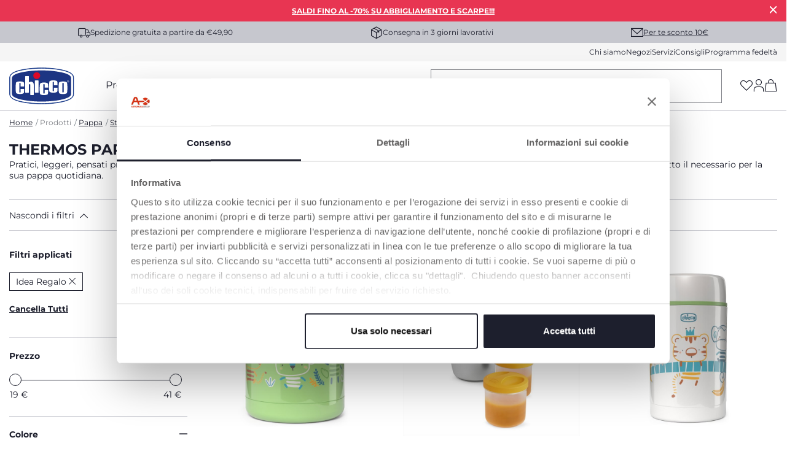

--- FILE ---
content_type: text/html;charset=UTF-8
request_url: https://www.chicco.it/prodotti/pappa/stoviglie/thermos-e-contenitori/idea-regalo
body_size: 39333
content:
<!DOCTYPE html>
<html lang="it">
<head>
<!--[if gt IE 9]><!-->
<script>//common/scripts.isml</script>
<script defer type="text/javascript" src="/on/demandware.static/Sites-Chicco-Italy-Site/-/it_IT/v1768815982381/js/main.js"></script>

    <script defer type="text/javascript" src="/on/demandware.static/Sites-Chicco-Italy-Site/-/it_IT/v1768815982381/js/productDetail.js"
        
        >
    </script>





    <script async src="https://eu-library.klarnaservices.com/lib.js" data-client-id="e62e6e4c-a37f-5f27-a02f-fb1f8ffc3f3b"></script>

<!--<![endif]-->





    <link rel="canonical" href="https://www.chicco.it/prodotti/pappa/stoviglie/thermos-e-contenitori/idea-regalo"/>

<meta charset=UTF-8>

<meta http-equiv="x-ua-compatible" content="ie=edge">

<meta name="viewport" content="width=device-width, initial-scale=1">


    <meta name="robots" content="noindex">




  <title>Thermos Pappa, Portapappa e Borracce Neonato | Chicco.It</title>


<meta name="description" content="Scopri la gamma di Thermos Pappa, Portapappa e Borracce Neonato di Chicco. Visita il sito per conoscere tutti i prodotti disponibili. Acquista subito online!"/>
<meta name="keywords" content="Chicco.it"/>

<meta property="og:type" content="website" />

<meta property="og:title" content="Thermos Pappa, Portapappa e Borracce Neonato | Chicco.It" />

<meta property="og:locale" content="it_IT" />

<meta property="twitter:card" content="summary_large_image" />

<meta property="og:description" content="Scopri la gamma di Thermos Pappa, Portapappa e Borracce Neonato di Chicco. Visita il sito per conoscere tutti i prodotti disponibili. Acquista subito online!" />

<meta property="og:url" content="https://www.chicco.it/prodotti/pappa/stoviglie/thermos-e-contenitori/idea-regalo" />







    
        <link rel="prev" href="" />
    
    
        <link rel="next" href="" />
    




<link rel="apple-touch-icon" sizes="57x57" href="/on/demandware.static/Sites-Chicco-Italy-Site/-/default/dwe8a23055/images/favicons/apple-icon-57x57.png" />
<link rel="apple-touch-icon" sizes="60x60" href="/on/demandware.static/Sites-Chicco-Italy-Site/-/default/dw13972ea6/images/favicons/apple-icon-60x60.png" />
<link rel="apple-touch-icon" sizes="72x72" href="/on/demandware.static/Sites-Chicco-Italy-Site/-/default/dw6c63cec4/images/favicons/apple-icon-72x72.png" />
<link rel="apple-touch-icon" sizes="76x76" href="/on/demandware.static/Sites-Chicco-Italy-Site/-/default/dw96a45e20/images/favicons/apple-icon-76x76.png" />
<link rel="apple-touch-icon" sizes="114x114" href="/on/demandware.static/Sites-Chicco-Italy-Site/-/default/dwc921acb7/images/favicons/apple-icon-114x114.png" />
<link rel="apple-touch-icon" sizes="120x120" href="/on/demandware.static/Sites-Chicco-Italy-Site/-/default/dw9493d2d4/images/favicons/apple-icon-120x120.png" />
<link rel="apple-touch-icon" sizes="144x144" href="/on/demandware.static/Sites-Chicco-Italy-Site/-/default/dw8fde2d16/images/favicons/apple-icon-144x144.png" />
<link rel="apple-touch-icon" sizes="152x152" href="/on/demandware.static/Sites-Chicco-Italy-Site/-/default/dwd2da69d0/images/favicons/apple-icon-152x152.png" />
<link rel="apple-touch-icon" sizes="180x180" href="/on/demandware.static/Sites-Chicco-Italy-Site/-/default/dw91170513/images/favicons/apple-icon-180x180.png" />
<link rel="icon" type="image/png" sizes="192x192"  href="/on/demandware.static/Sites-Chicco-Italy-Site/-/default/dw29406ca3/images/favicons/android-icon-192x192.png" />
<link rel="icon" type="image/png" sizes="32x32" href="/on/demandware.static/Sites-Chicco-Italy-Site/-/default/dw64a6a328/images/favicons/favicon-32x32.png" />
<link rel="icon" type="image/png" sizes="96x96" href="/on/demandware.static/Sites-Chicco-Italy-Site/-/default/dw255518af/images/favicons/favicon-96x96.png" />
<link rel="icon" type="image/png" sizes="16x16" href="/on/demandware.static/Sites-Chicco-Italy-Site/-/default/dwd3b3209d/images/favicons/favicon-16x16.png" />
<link rel="manifest" href="/on/demandware.static/Sites-Chicco-Italy-Site/-/default/dwc2e1b732/images/favicons/manifest.json" />
<meta name="msapplication-TileColor" content="#ffffff" />
<meta name="msapplication-TileImage" content="/on/demandware.static/Sites-Chicco-Italy-Site/-/default/dw0ebc0f5f/images/favicons/ms-icon-144x144.png" />
<meta name="theme-color" content="#ffffff" />



    
        <link rel="preload" as="image" href="https://cdn.artsana.com/assets/chicco/images/00060182300000_000_01_06018230024092300_710x710.jpg?ts=1742805649069" />
        <link rel="preload" as="image" href="https://cdn.artsana.com/assets/chicco/images/00060182400000_000_01_06018240024092300_710x710.jpg?ts=1742805658461" />
    




<link rel="stylesheet" href="/on/demandware.static/Sites-Chicco-Italy-Site/-/it_IT/v1768815982381/css/global.css" />
<link rel="stylesheet prefetch" href="https://cdnjs.cloudflare.com/ajax/libs/tiny-slider/2.9.2/tiny-slider.css">

    <link rel="stylesheet" href="/on/demandware.static/Sites-Chicco-Italy-Site/-/it_IT/v1768815982381/css/search.css"  />

<script>
    window.artObj={};
</script>




<script>

window.pageAction = 'searchshow';
function gtmHasLoaded(){
    window.dataLayer = window.dataLayer || [];
    window.gtmEnabled = false;
    window.gtmGA4Enabled = true;
    var orderId = -1;
    var dataLayerEvent = false;
    var ga4DataLayerEvent = {"event":"view_item_list","event_data":{"currency":"","items":[{"item_name":"thermos_porta_pappa","item_category4":"available","coupon":"","item_id":"00060182300000M","item_variant":"00060182300000","item_size":"000","quantity":1,"listing_name":"","item_category":"nursing","price":19.9,"discount":0,"item_brand":"chicco_IT","item_age":"0M+","promotion_id":"","promotion_name":"","list":"Search Results"},{"item_name":"portabottiglie_e_contenitore_termico_per_alimenti","item_category4":"available","coupon":"","item_id":"00060181000000","item_variant":"","item_size":"000","quantity":1,"listing_name":"","item_category":"nursing","price":40,"discount":0,"item_brand":"chicco_IT","item_age":"0M+","promotion_id":"","promotion_name":"","list":"Search Results"},{"item_name":"thermos_porta_pappa","item_category4":"available","coupon":"","item_id":"00060182300000M","item_variant":"00060182400000","item_size":"000","quantity":1,"listing_name":"","item_category":"nursing","price":22.9,"discount":0,"item_brand":"chicco_IT","item_age":"0M+","promotion_id":"","promotion_name":"","list":"Search Results"}],"location_id":""}};

    // In all cases except Order Confirmation, the data layer should be pushed, so default to that case
    var pushDataLayer = true;
    if (pageAction === 'orderconfirm') {
        // As of now, the correction is for order confirmation only
        if (dataLayerEvent) {
            orderId = getOrderId(dataLayerEvent);
        } else {
            orderId = getGA4OrderId(ga4DataLayerEvent);
        }

        var ordersPushedToGoogle = getOrdersPushedToGoogle();
        var orderHasBeenPushedToGoogleResponse = orderHasBeenPushedToGoogle(orderId, ordersPushedToGoogle);
        if (orderHasBeenPushedToGoogleResponse) {
            // If the data has already been sent, let's not push it again.
            pushDataLayer = false;
        }
    }

    if (pushDataLayer) {
        if (dataLayerEvent) {
            dataLayer.push(dataLayerEvent);
        }

        // Handling of GTM checkout events -> these events are built at backend and pushed into datalayer from this script
        if (ga4DataLayerEvent && (pageAction == "cartshow" || pageAction == "checkoutbegin" || pageAction == 'orderconfirm')) {
            dataLayer.push(ga4DataLayerEvent);
        }

        // If both events active, clear first ecommerce object to prevent events affecting one another
        if (dataLayerEvent && ga4DataLayerEvent) {
            dataLayer.push({ ecommerce: null });
        }

        /* GTM Product Impression Event logic moved */

        if (pageAction === 'orderconfirm') {
            // Add the orderId to the array of orders that is being stored in localStorage
            ordersPushedToGoogle.push(orderId);
            // The localStorage is what is used to prevent the duplicate send from mobile platforms
            window.localStorage.setItem('ordersPushedToGoogle', JSON.stringify(ordersPushedToGoogle));
        }
    }
}
    function getOrderId(dataLayer) {
        if ('ecommerce' in dataLayer) {
            if ('purchase' in dataLayer.ecommerce && 'actionField' in dataLayer.ecommerce.purchase &&
                'id' in dataLayer.ecommerce.purchase.actionField) {
                return dataLayer.ecommerce.purchase.actionField.id;
            }
        }

        return -1;
    }

    function getGA4OrderId(dataLayer) {
        if ('purchase' in dataLayer && 'transaction_id' in dataLayer.purchase.event_data) {
            return dataLayer.purchase.event_data.transaction_id;
        }

        return -1;
    }

    function getOrdersPushedToGoogle() {
        var ordersPushedToGoogleString = window.localStorage.getItem('ordersPushedToGoogle');
        if (ordersPushedToGoogleString && ordersPushedToGoogleString.length > 0) {
            return JSON.parse(ordersPushedToGoogleString);
        }

        return [];
    }

    function orderHasBeenPushedToGoogle(orderId, ordersPushedToGoogle) {
        if (orderId && orderId != -1) {
            for (var index = 0; index < ordersPushedToGoogle.length; index++) {
                if (ordersPushedToGoogle[index] === orderId) {
                    return true;
                }
            }
        }

        return false;
    }

    if (!!window.google_tag_manager) {
        // Google Tag Manager has already been loaded
        gtmHasLoaded();
    } else {
        window.addEventListener('gtm_loaded', function () {
            // Google Tag Manager has been loaded
            gtmHasLoaded();
        });
    }


</script>


<script>
    window.dataLayer = window.dataLayer || [];
    dataLayer.push({"event":"wSetup","area":"e-commerce","function":"listing","logged_in":false,"user_id":"","email_hashed":"not_logged","last_purchase_date":"","currency":"EUR","wishlistTotalValue":"0","ss_event_id":"1768821437054.8fdn7a1lxor","macro_category":"nursing","micro_category":"pappa","item_category":"stoviglie","cart_total_items":"0","service_type":"","loyalty_card":"not_logged","points":"not_logged","ambiente":"production","nr_item_available":"","language":"IT","country":"IT"});
</script>

<div id="customDataG4" hidden>
    {&quot;event&quot;:&quot;wSetup&quot;,&quot;area&quot;:&quot;e-commerce&quot;,&quot;function&quot;:&quot;listing&quot;,&quot;logged_in&quot;:false,&quot;user_id&quot;:&quot;&quot;,&quot;email_hashed&quot;:&quot;not_logged&quot;,&quot;last_purchase_date&quot;:&quot;&quot;,&quot;currency&quot;:&quot;EUR&quot;,&quot;wishlistTotalValue&quot;:&quot;0&quot;,&quot;ss_event_id&quot;:&quot;1768821437054.8fdn7a1lxor&quot;,&quot;macro_category&quot;:&quot;nursing&quot;,&quot;micro_category&quot;:&quot;pappa&quot;,&quot;item_category&quot;:&quot;stoviglie&quot;,&quot;cart_total_items&quot;:&quot;0&quot;,&quot;service_type&quot;:&quot;&quot;,&quot;loyalty_card&quot;:&quot;not_logged&quot;,&quot;points&quot;:&quot;not_logged&quot;,&quot;ambiente&quot;:&quot;production&quot;,&quot;nr_item_available&quot;:&quot;&quot;,&quot;language&quot;:&quot;IT&quot;,&quot;country&quot;:&quot;IT&quot;}
</div>



    <meta name="google-site-verification" content="yfSZrYZA04qsswXVw_i6egjg1D2fBXCfWRPPYzvISK4" />

<!-- End Google Tag Manager -->



<!-- Begin Interaction Studio Script -->
<script type="text/javascript" async src="//cdn.evgnet.com/beacon/artsanaspa/chiccoitaly/scripts/evergage.min.js"></script>
<!-- End Interaction Studio Script -->


<!-- Structured Data Begin -->





<!-- Structured Data End -->



    <script id="Cookiebot" src="https://consent.cookiebot.com/uc.js" data-cbid="e83ffab1-d58b-4619-9171-7aa8c73f75dd" type="text/javascript" data-consentmode="disabled" async></script>

<script type="text/javascript">//<!--
/* <![CDATA[ (head-active_data.js) */
var dw = (window.dw || {});
dw.ac = {
    _analytics: null,
    _events: [],
    _category: "",
    _searchData: "",
    _anact: "",
    _anact_nohit_tag: "",
    _analytics_enabled: "true",
    _timeZone: "Europe/Rome",
    _capture: function(configs) {
        if (Object.prototype.toString.call(configs) === "[object Array]") {
            configs.forEach(captureObject);
            return;
        }
        dw.ac._events.push(configs);
    },
	capture: function() { 
		dw.ac._capture(arguments);
		// send to CQ as well:
		if (window.CQuotient) {
			window.CQuotient.trackEventsFromAC(arguments);
		}
	},
    EV_PRD_SEARCHHIT: "searchhit",
    EV_PRD_DETAIL: "detail",
    EV_PRD_RECOMMENDATION: "recommendation",
    EV_PRD_SETPRODUCT: "setproduct",
    applyContext: function(context) {
        if (typeof context === "object" && context.hasOwnProperty("category")) {
        	dw.ac._category = context.category;
        }
        if (typeof context === "object" && context.hasOwnProperty("searchData")) {
        	dw.ac._searchData = context.searchData;
        }
    },
    setDWAnalytics: function(analytics) {
        dw.ac._analytics = analytics;
    },
    eventsIsEmpty: function() {
        return 0 == dw.ac._events.length;
    }
};
/* ]]> */
// -->
</script>
<script type="text/javascript">//<!--
/* <![CDATA[ (head-cquotient.js) */
var CQuotient = window.CQuotient = {};
CQuotient.clientId = 'bjjj-Chicco-Italy';
CQuotient.realm = 'BJJJ';
CQuotient.siteId = 'Chicco-Italy';
CQuotient.instanceType = 'prd';
CQuotient.locale = 'it_IT';
CQuotient.fbPixelId = '__UNKNOWN__';
CQuotient.activities = [];
CQuotient.cqcid='';
CQuotient.cquid='';
CQuotient.cqeid='';
CQuotient.cqlid='';
CQuotient.apiHost='api.cquotient.com';
/* Turn this on to test against Staging Einstein */
/* CQuotient.useTest= true; */
CQuotient.useTest = ('true' === 'false');
CQuotient.initFromCookies = function () {
	var ca = document.cookie.split(';');
	for(var i=0;i < ca.length;i++) {
	  var c = ca[i];
	  while (c.charAt(0)==' ') c = c.substring(1,c.length);
	  if (c.indexOf('cqcid=') == 0) {
		CQuotient.cqcid=c.substring('cqcid='.length,c.length);
	  } else if (c.indexOf('cquid=') == 0) {
		  var value = c.substring('cquid='.length,c.length);
		  if (value) {
		  	var split_value = value.split("|", 3);
		  	if (split_value.length > 0) {
			  CQuotient.cquid=split_value[0];
		  	}
		  	if (split_value.length > 1) {
			  CQuotient.cqeid=split_value[1];
		  	}
		  	if (split_value.length > 2) {
			  CQuotient.cqlid=split_value[2];
		  	}
		  }
	  }
	}
}
CQuotient.getCQCookieId = function () {
	if(window.CQuotient.cqcid == '')
		window.CQuotient.initFromCookies();
	return window.CQuotient.cqcid;
};
CQuotient.getCQUserId = function () {
	if(window.CQuotient.cquid == '')
		window.CQuotient.initFromCookies();
	return window.CQuotient.cquid;
};
CQuotient.getCQHashedEmail = function () {
	if(window.CQuotient.cqeid == '')
		window.CQuotient.initFromCookies();
	return window.CQuotient.cqeid;
};
CQuotient.getCQHashedLogin = function () {
	if(window.CQuotient.cqlid == '')
		window.CQuotient.initFromCookies();
	return window.CQuotient.cqlid;
};
CQuotient.trackEventsFromAC = function (/* Object or Array */ events) {
try {
	if (Object.prototype.toString.call(events) === "[object Array]") {
		events.forEach(_trackASingleCQEvent);
	} else {
		CQuotient._trackASingleCQEvent(events);
	}
} catch(err) {}
};
CQuotient._trackASingleCQEvent = function ( /* Object */ event) {
	if (event && event.id) {
		if (event.type === dw.ac.EV_PRD_DETAIL) {
			CQuotient.trackViewProduct( {id:'', alt_id: event.id, type: 'raw_sku'} );
		} // not handling the other dw.ac.* events currently
	}
};
CQuotient.trackViewProduct = function(/* Object */ cqParamData){
	var cq_params = {};
	cq_params.cookieId = CQuotient.getCQCookieId();
	cq_params.userId = CQuotient.getCQUserId();
	cq_params.emailId = CQuotient.getCQHashedEmail();
	cq_params.loginId = CQuotient.getCQHashedLogin();
	cq_params.product = cqParamData.product;
	cq_params.realm = cqParamData.realm;
	cq_params.siteId = cqParamData.siteId;
	cq_params.instanceType = cqParamData.instanceType;
	cq_params.locale = CQuotient.locale;
	
	if(CQuotient.sendActivity) {
		CQuotient.sendActivity(CQuotient.clientId, 'viewProduct', cq_params);
	} else {
		CQuotient.activities.push({activityType: 'viewProduct', parameters: cq_params});
	}
};
/* ]]> */
// -->
</script>


   <script type="application/ld+json">
        {"@context":"http://schema.org/","@type":"ItemList","name":"Thermos pappa, portapappa e borracce per Neonati","description":"Scopri la gamma di Thermos Pappa, Portapappa e Borracce Neonato di Chicco. Visita il sito per conoscere tutti i prodotti disponibili. Acquista subito online!","numberOfItems":3,"itemListElement":[{"@type":"Product","name":"Thermos Porta Pappa","image":"https://cdn.artsana.com/assets/chicco/images/00060182300000_000_01_06018230024092300_1280x1280.jpg?ts=1742805649069","description":"Compatto e capiente, il nostro Thermos ti consente di somministrare e trasportare il cibo alla temperatura giusta.","sku":"00060182300000","offers":{"@type":"Offer","price":19.9,"priceCurrency":"EUR","availability":"http://schema.org/InStock","url":"https://www.chicco.it/prodotti/pappa/stoviglie/thermos-e-contenitori/thermos-porta-pappa-8058664183050-00060182300000.html"},"position":1},{"@type":"Product","name":"Portabottiglie e contenitore termico per alimenti","image":"https://cdn.artsana.com/assets/chicco/images/00060181000000_000_01_06018100018101503_1280x1280.jpg?ts=1667835009711","description":"In acciaio inossidabile, permette di trasportare in tutta comodità la pappa del tuo bambino, mantenendone la temperatura per 5 ore","sku":"00060181000000","offers":{"@type":"Offer","price":40,"priceCurrency":"EUR","availability":"http://schema.org/InStock","url":"https://www.chicco.it/prodotti/pappa/stoviglie/thermos-e-contenitori/portabottiglie-e-contenitore-termico-per-alimenti-8059147053990-00060181000000.html"},"position":2},{"@type":"Product","name":"Thermos Porta Pappa","image":"https://cdn.artsana.com/assets/chicco/images/00060182400000_000_01_06018240024092300_1280x1280.jpg?ts=1742805658461","description":"Compatto e capiente, il nostro Thermos ti consente di somministrare e trasportare il cibo alla temperatura giusta.","sku":"00060182400000","offers":{"@type":"Offer","price":22.9,"priceCurrency":"EUR","availability":"http://schema.org/InStock","url":"https://www.chicco.it/prodotti/pappa/stoviglie/thermos-e-contenitori/thermos-porta-pappa-8058664183067-00060182400000.html"},"position":3}]}
    </script>


</head>
<body>
<div class="interactionStudio d-none" data-interaction-studio="{}"></div>

<!-- Google Tag Manager -->
<script>(function(w,d,s,l,i){w[l]=w[l]||[];w[l].push({'gtm.start':
new Date().getTime(),event:'gtm.js'});var f=d.getElementsByTagName(s)[0],
j=d.createElement(s),dl=l!='dataLayer'?'&l='+l:'';j.async=true;j.src=
'https://www.googletagmanager.com/gtm.js?id='+i+dl;

j.addEventListener('load', function() {
  var _ge = new CustomEvent('gtm_loaded', { bubbles: true });
  d.dispatchEvent(_ge);
});
f.parentNode.insertBefore(j,f);
})(window,document,'script','dataLayer','GTM-N9NM99G');</script>

<!-- Google Tag Manager (noscript) -->
<noscript><iframe src="https://www.googletagmanager.com/ns.html?id=GTM-N9NM99G"
height="0" width="0" style="display:none;visibility:hidden"></iframe></noscript>
<!-- End Google Tag Manager (noscript) -->

<div class="page" data-action="Search-Show" data-querystring="cgid=thermos-e-contenitori&amp;prefn1=occasion&amp;prefv1=Idea%20Regalo" >
<header data-section="header">
    <div class="headerBannerServicesContainer">
        <div class="header-banner slide-up d-none">
            <script>
                var hide_header_banner = window.sessionStorage.getItem('hide_header_banner');
                if (hide_header_banner==null){
                    var banner = document.getElementsByClassName("header-banner");
                    for (var i = 0; i < banner.length; i++) {
                        banner.item(i).classList.remove('d-none');
                    }
                }
            </script>
            
	 


	<div class="mini-banner-top" data-section="header/promotion bar">
<div class="html-slot-container">
    
        
            <p data-creative_name="immagine.jpg" data-creative_slot="hellobar" data-promotion_name="saldi-2" data-view_promotion="saldi2"><a href="/saldi.html">SALDI FINO AL -70% SU ABBIGLIAMENTO E SCARPE!!!</a></p>
        
        <div class="close-button">
            <button type="button" class="close" aria-label="Close">
                <i role="button" aria-label="icon-close" tabindex="0" class="icon-close p-1 mx-n1"></i>
            </button>
        </div>
    
</div>
</div> 
	
            <div class="close-button">
                <button type="button" class="close" aria-label="Close">
                    <i role="button" aria-label="icon-close" tabindex="0" class="icon-close p-1 mx-n1"></i>
                </button>
            </div>
        </div>
        <div class="header-services" data-section="header/service bar">
            <div class="services-wrap container">
                
                
    
    <div class="content-asset"><!-- dwMarker="content" dwContentID="ae22ee7960895ec4fdc66dc187" -->
        <span class="font-xs"><i class="icon-delivery"></i>Spedizione gratuita a partire da €49,90</span>
<span class="font-xs"><i class="icon-pacco"></i>Consegna in 3 giorni lavorativi</span>
<span class="subscribe-newsletter-header" data-toggle="modal" data-target="#subscribeNewsletterModal"><i class="icon-mail"></i><a href="javascript:void(0);" data-menu="newsletter" class="not-link text-decoration-underline">Per te sconto 10€</a></span>
    </div> <!-- End content-asset -->



            </div>
        </div>
        <div class="header-mini-menu">
            <div class="mini-menu-wrap container" data-section="header/menu/secondary">
                
    
    <div class="content-asset"><!-- dwMarker="content" dwContentID="40973059247c5bf501f7ebd348" -->
        <a href="https://www.chicco.it/chi-siamo.html" data-menu="chi siamo" title="chi siamo">Chi siamo</a>
<a href="https://www.chicco.it/negozi" data-menu="negozi" title="negozi">Negozi</a>
<a href="https://www.chicco.it/servizi.html" data-menu="servizi" title="servizi">Servizi</a>
<a href="https://www.chicco.it/consigli.html" data-menu="consigli" title="consigli">Consigli</a>
<a href="https://www.chicco.it/programma-fedelta.html" data-menu="programma fedeltà" title="programma federltà">Programma fedelt&agrave;</a>
    </div> <!-- End content-asset -->



            </div>
        </div>
    </div>

    <nav role="navigation" class="relativeContainer">
            <div class="header container" data-section="header/menu/main" >
                <div class="row">
                    <div class="col-12">

                        <div class="header-wrapper">

                            <a data-menu="home" class="logo-home" href="/"
                                title="Chicco.it - Home"
                                data-gtmlabel="logo">
                                <img height="60" width="106.42" src="/on/demandware.static/Sites-Chicco-Italy-Site/-/default/dw8661fd89/images/logo.svg" alt="Chicco.it" />
                            </a>

                            

                                <div class="main-menu" id="sg-navbar-collapse">
                                    <div class="container">
                                        <div class="row">
                                            

<nav class="navbar navbar-expand-md bg-inverse col-12">
    <div class="menu-group main-header" role="navigation">
        <ul class="nav navbar-nav" role="menu" aria-labelledby="menuToggle">
            
                
                    
                        <li class="nav-item dropdown" data-type='products' role="presentation">
                            <a data-menu="prodotti" title="Prodotti" href="javascript:void(0);" id="prodotti" class="not-link open-menu nav-link dropdown-toggle" role="button" data-toggle="dropdown" aria-haspopup="true" aria-expanded="false" tabindex="0">Prodotti</a>
                        </li>
                    
                
                    
                        <li class="nav-item dropdown" data-type='clothing' role="presentation">
                            <a data-menu="abbigliamento" title="Abbigliamento" href="javascript:void(0);" id="abbigliamento" class="not-link open-menu nav-link dropdown-toggle" role="button" data-toggle="dropdown" aria-haspopup="true" aria-expanded="false" tabindex="0">Abbigliamento</a>
                        </li>
                    
                
                    
                        <li class="nav-item dropdown" data-type='shoes' role="presentation">
                            <a data-menu="scarpe" title="Scarpe" href="javascript:void(0);" id="scarpe" class="not-link open-menu nav-link dropdown-toggle" role="button" data-toggle="dropdown" aria-haspopup="true" aria-expanded="false" tabindex="0">Scarpe</a>
                        </li>
                    
                
                    
                        <li class="nav-item" data-type='null'>
                            <a class="nav-link" title="Offerte" href="/offerte"><span class="text-primary-red">Offerte</span></a>
                        </li>
                    
                
            
            
            

        </ul>
    </div>
</nav>


    <div class="menu-overlay full-width">
    <div class="container">
        <div class="row">
            <!-- HEADER MOBILE (LOGO, NAVIGATION), CATEGORIE PRIMO LIVELLO ON MOBILE -->
            

<!-- HEADER MOBILE (LOGO, NAVIGAZIONE) questo viene popolato dinamicamente con js -->
<div class="mobile-header w-100">
    <a data-menu="home" class="logo-home" href="https://www.chicco.it/" title="Chicco.it - Home" data-gtmlabel="logo">
        <img src="/on/demandware.static/Sites-Chicco-Italy-Site/-/default/dw8661fd89/images/logo.svg" alt="Chicco.it" />
    </a>
    <i role="button" tabindex="0" data-level='first' data-menu="" data-name='' class="p-1 mx-n1 icon-arrow-left previous-menu"></i>
    <span class="previous-menu"></span>
    <i role="button" tabindex="0" class="icon-close close-menu" data-menu="menu"></i>
</div>

<!-- CATEGORIE PRIMO LIVELLO ON MOBILE -->
<div class="col-xs-12 col-sm-12 col-md-3 col-12 hide-on-desktop hide-on-mobile menu-first-level standard">
    <ul>
        
            
                
                    <li role="button" tabindex="0" data-menu="prodotti" class="open-menu menu-first-level-li" data-type='products' data-name='Prodotti'>Prodotti<i class="icon-arrow-right"></i></li>
                
            
                
                    <li role="button" tabindex="0" data-menu="abbigliamento" class="open-menu menu-first-level-li" data-type='clothing' data-name='Abbigliamento'>Abbigliamento<i class="icon-arrow-right"></i></li>
                
            
                
                    <li role="button" tabindex="0" data-menu="scarpe" class="open-menu menu-first-level-li" data-type='shoes' data-name='Scarpe'>Scarpe<i class="icon-arrow-right"></i></li>
                
            
                
                    <li class="link menu-first-level-li"><a title="Offerte" data-menu="offerte" href="/offerte"><span class="text-primary-red">Offerte</span></a></li>
                
            
        
    </ul>

    <div class="mini-menu-wrap">
        
    
    <div class="content-asset"><!-- dwMarker="content" dwContentID="40973059247c5bf501f7ebd348" -->
        <a href="https://www.chicco.it/chi-siamo.html" data-menu="chi siamo" title="chi siamo">Chi siamo</a>
<a href="https://www.chicco.it/negozi" data-menu="negozi" title="negozi">Negozi</a>
<a href="https://www.chicco.it/servizi.html" data-menu="servizi" title="servizi">Servizi</a>
<a href="https://www.chicco.it/consigli.html" data-menu="consigli" title="consigli">Consigli</a>
<a href="https://www.chicco.it/programma-fedelta.html" data-menu="programma fedeltà" title="programma federltà">Programma fedelt&agrave;</a>
    </div> <!-- End content-asset -->


    </div>

    
    
    <div class="content-asset"><!-- dwMarker="content" dwContentID="fcc905bdffc4686029cb1c34a3" -->
        <p class="font-sm my-4 pt-2 d-flex align-items-center"><a class="font-weight-semibold text-decoration-none text-primary subscribe-newsletter-header" href="/" data-toggle="modal" data-target="#subscribeNewsletterModal"><i class="icon-mail mr-2">&nbsp;</i>Per te sconto 10€</a></p>
    </div> <!-- End content-asset -->




    
    
    
    

</div>


            
                
                    
                         <!-- CATEGORIE SECONDO E TERZO LIVELLO PRODOTTI -->
                        
    <!-- CATEGORIE SECONDO LIVELLO PRODOTTI ON DESKTOP -->
    <div class="col-xs-12 col-sm-12 col-md-3 col-12 hide-on-desktop hide-on-mobile menu-second-level standard" data-type="products">
        <ul>
            
                <li role="button" tabindex="0" data-menu="prodotti^gravidanza_e_nascita"
                    class="open-menu"
                    data-name="prodotti-gravidanza_e_nascita">
                    <img data-src="/on/demandware.static/-/Sites-catalog-italy-chicco-storefront/it_IT/dwee4ababf/icone_menu_hard_goods/002310_000_110623_04-135x135px-v02.png"
                        alt="Gravidanza e Nascita" class="cat-image lazy" />
                    Gravidanza e Nascita <i class="icon-arrow-right"></i>
                </li>
            
                <li role="button" tabindex="0" data-menu="prodotti^allattamento_e_suzione"
                    class="open-menu"
                    data-name="prodotti-allattamento_e_suzione">
                    <img data-src="/on/demandware.static/-/Sites-catalog-italy-chicco-storefront/it_IT/dw940a90e7/icone_menu_hard_goods/020211_310_221211_00 - 135x135.png"
                        alt="Allattamento e Suzione" class="cat-image lazy" />
                    Allattamento e Suzione <i class="icon-arrow-right"></i>
                </li>
            
                <li role="button" tabindex="0" data-menu="prodotti^igiene_e_benessere"
                    class="open-menu"
                    data-name="prodotti-igiene_e_benessere">
                    <img data-src="/on/demandware.static/-/Sites-catalog-italy-chicco-storefront/it_IT/dw19239b3a/079348_586_180613_03.png"
                        alt="Igiene e Benessere" class="cat-image lazy" />
                    Igiene e Benessere <i class="icon-arrow-right"></i>
                </li>
            
                <li role="button" tabindex="0" data-menu="prodotti^relax_e_nanna"
                    class="open-menu"
                    data-name="prodotti-relax_e_nanna">
                    <img data-src="/on/demandware.static/-/Sites-catalog-italy-chicco-storefront/it_IT/dw3acd2c48/icone_menu_hard_goods/087041_540_221128_03 - 135x135.png"
                        alt="Relax e nanna" class="cat-image lazy" />
                    Relax e nanna <i class="icon-arrow-right"></i>
                </li>
            
                <li role="button" tabindex="0" data-menu="prodotti^pappa"
                    class="open-menu"
                    data-name="prodotti-pappa">
                    <img data-src="/on/demandware.static/-/Sites-catalog-italy-chicco-storefront/it_IT/dw7c0299e4/icone_menu_hard_goods/087046~1.PNG"
                        alt="Pappa" class="cat-image lazy" />
                    Pappa <i class="icon-arrow-right"></i>
                </li>
            
                <li role="button" tabindex="0" data-menu="prodotti^in_auto_e_a_passeggio"
                    class="open-menu"
                    data-name="prodotti-in_auto_e_a_passeggio">
                    <img data-src="/on/demandware.static/-/Sites-catalog-italy-chicco-storefront/it_IT/dw7dafc233/icone_menu_hard_goods/087136_545_240705_00-135x135px-v02.png"
                        alt="In Auto e A Passeggio" class="cat-image lazy" />
                    In Auto e A Passeggio <i class="icon-arrow-right"></i>
                </li>
            
                <li role="button" tabindex="0" data-menu="prodotti^giocattoli"
                    class="open-menu"
                    data-name="prodotti-giocattoli">
                    <img data-src="/on/demandware.static/-/Sites-catalog-italy-chicco-storefront/it_IT/dwd76846e3/009604_000_191114_00.png"
                        alt="Giocattoli" class="cat-image lazy" />
                    Giocattoli <i class="icon-arrow-right"></i>
                </li>
            
                <li role="button" tabindex="0" data-menu="prodotti^baby_box"
                    class="open-menu"
                    data-name="prodotti-baby_box">
                    <img data-src="/on/demandware.static/-/Sites-catalog-italy-chicco-storefront/it_IT/dw49f86e10/BABY_BOX_135X135px.png"
                        alt="Baby Box" class="cat-image lazy" />
                    Baby Box <i class="icon-arrow-right"></i>
                </li>
            

            
    
    <div class="content-asset"><!-- dwMarker="content" dwContentID="3e55b2cb221eed9104567537e3" -->
        <ul>
	<li class="link" data-menu="prodotti^idee_regalo"><a class="text-decoration-none d-flex align-items-center w-100" data-menu="prodotti/Idee regalo" href="https://www.chicco.it/idee-regalo.html"><img alt="" class="cat-image lazy" data-src="https://www.chicco.it/on/demandware.static/-/Sites-Chicco-Italy-Library/it_IT/dw217ee105/new_Idee_Regalo.png" title="" />Idee regalo</a>
	</li>
	<li class="link" data-menu="prodotti^carta_regalo"><a class="text-decoration-none d-flex align-items-center w-100" data-menu="prodotti/carta regalo" href="https://www.chicco.it/carta-regalo.html"><img alt="" class="cat-image lazy" data-src="https://www.chicco.it/on/demandware.static/-/Sites-Chicco-Italy-Library/it_IT/dw1723a9e5/00009999999999_000_ICONA_PACCHETTO_NERO_200x200-def.png" title="" /> Carta regalo </a>
	</li>
</ul>
    </div> <!-- End content-asset -->


        </ul>
    </div>

    <!-- CATEGORIE TERZO LIVELLO PRODOTTI -->
    <div class="pb-5 col-xs-12 col-sm-12 col-md-6 col-12 pl-4 category-standard main hide-on-desktop hide-on-mobile">
        <div class="menu-third-level">
            
                
                    
                        <ul data-parent="prodotti-gravidanza_e_nascita">

                            <li class="title third-level-item">
                                <a data-menu="prodotti/gravidanza e nascita/intimo e gravidanza"
                                    href="https://www.chicco.it/prodotti/gravidanza-e-nascita/intimo-gravidanza" title="Intimo e Gravidanza"
                                    data-name="prodotti^gravidanza_e_nascita-intimo_e_gravidanza">Intimo e Gravidanza</a>
                            </li>

                            
                                
                                    <li class="four-level-item">
                                        <a data-menu="prodotti/gravidanza e nascita/intimo e gravidanza/cuscini gravidanza boppy&reg;"
                                            href="/prodotti/gravidanza-e-nascita/intimo-gravidanza/boppy-cuscini-gravidanza" title="Cuscini Gravidanza Boppy&reg;"
                                            data-name="prodotti^gravidanza_e_nascita-intimo_e_gravidanza&#35;cuscini_gravidanza_boppy&reg;">
                                            Cuscini Gravidanza Boppy&reg;
                                            
                                        </a>
                                    </li>
                                
                                    <li class="four-level-item">
                                        <a data-menu="prodotti/gravidanza e nascita/intimo e gravidanza/reggiseni gravidanza"
                                            href="/prodotti/gravidanza-e-nascita/intimo-gravidanza/reggiseni-gravidanza" title="Reggiseni Gravidanza"
                                            data-name="prodotti^gravidanza_e_nascita-intimo_e_gravidanza&#35;reggiseni_gravidanza">
                                            Reggiseni Gravidanza
                                            
                                        </a>
                                    </li>
                                
                                    <li class="four-level-item">
                                        <a data-menu="prodotti/gravidanza e nascita/intimo e gravidanza/guaine"
                                            href="/prodotti/gravidanza-e-nascita/intimo-gravidanza/guaine" title="Guaine"
                                            data-name="prodotti^gravidanza_e_nascita-intimo_e_gravidanza&#35;guaine">
                                            Guaine
                                            
                                        </a>
                                    </li>
                                
                                    <li class="four-level-item">
                                        <a data-menu="prodotti/gravidanza e nascita/intimo e gravidanza/assorbenti e slip"
                                            href="/prodotti/gravidanza-e-nascita/intimo-gravidanza/assorbenti-e-slip" title="Assorbenti e Slip"
                                            data-name="prodotti^gravidanza_e_nascita-intimo_e_gravidanza&#35;assorbenti_e_slip">
                                            Assorbenti e Slip
                                            
                                        </a>
                                    </li>
                                
                            
                        </ul>
                    
                        <ul data-parent="prodotti-gravidanza_e_nascita">

                            <li class="title third-level-item">
                                <a data-menu="prodotti/gravidanza e nascita/nascita"
                                    href="https://www.chicco.it/prodotti/gravidanza-e-nascita/nascita" title="Nascita"
                                    data-name="prodotti^gravidanza_e_nascita-nascita">Nascita</a>
                            </li>

                            
                                
                                    <li class="four-level-item">
                                        <a data-menu="prodotti/gravidanza e nascita/nascita/album nascita"
                                            href="/prodotti/gravidanza-e-nascita/nascita/album-nascita" title="Album Nascita"
                                            data-name="prodotti^gravidanza_e_nascita-nascita&#35;album_nascita">
                                            Album Nascita
                                            
                                        </a>
                                    </li>
                                
                                    <li class="four-level-item">
                                        <a data-menu="prodotti/gravidanza e nascita/nascita/set cosmetica"
                                            href="/prodotti/gravidanza-e-nascita/nascita/set-cosmetica-nascita" title="Set Cosmetica"
                                            data-name="prodotti^gravidanza_e_nascita-nascita&#35;set_cosmetica">
                                            Set Cosmetica
                                            
                                        </a>
                                    </li>
                                
                                    <li class="four-level-item">
                                        <a data-menu="prodotti/gravidanza e nascita/nascita/giostrine"
                                            href="/prodotti/gravidanza-e-nascita/nascita/giostrine-nascita" title="Giostrine"
                                            data-name="prodotti^gravidanza_e_nascita-nascita&#35;giostrine">
                                            Giostrine
                                            
                                        </a>
                                    </li>
                                
                                    <li class="four-level-item">
                                        <a data-menu="prodotti/gravidanza e nascita/nascita/primi pupazzi e copertine"
                                            href="/prodotti/gravidanza-e-nascita/nascita/primi-pupazzi-e-copertine" title="Primi Pupazzi e Copertine"
                                            data-name="prodotti^gravidanza_e_nascita-nascita&#35;primi_pupazzi_e_copertine">
                                            Primi Pupazzi e Copertine
                                            
                                        </a>
                                    </li>
                                
                            
                        </ul>
                    

                    <ul data-parent="prodotti-gravidanza_e_nascita" class="mt-3 menu-third-level-linkto">
                        <li class="title">
                            <a data-menu="prodotti/gravidanza e nascita"
                                href="https://www.chicco.it/prodotti/gravidanza-e-nascita" title="Gravidanza e Nascita"
                                data-name="prodotti^gravidanza_e_nascita">VEDI Gravidanza e Nascita</a>
                        </li>
                    </ul>
                
            
                
                    
                        <ul data-parent="prodotti-allattamento_e_suzione">

                            <li class="title third-level-item">
                                <a data-menu="prodotti/allattamento e suzione/allattamento"
                                    href="https://www.chicco.it/prodotti/allattamento-e-suzione/allattamento" title="Allattamento"
                                    data-name="prodotti^allattamento_e_suzione-allattamento">Allattamento</a>
                            </li>

                            
                                
                                    <li class="four-level-item">
                                        <a data-menu="prodotti/allattamento e suzione/allattamento/cuscini per allattamento boppy&reg;"
                                            href="/prodotti/allattamento-e-suzione/allattamento/boppy-sostegni-allattamento" title="Cuscini per allattamento Boppy&reg;"
                                            data-name="prodotti^allattamento_e_suzione-allattamento&#35;cuscini_per_allattamento_boppy&reg;">
                                            Cuscini per allattamento Boppy&reg;
                                            
                                        </a>
                                    </li>
                                
                                    <li class="four-level-item">
                                        <a data-menu="prodotti/allattamento e suzione/allattamento/sterilizzatori"
                                            href="/prodotti/allattamento-e-suzione/allattamento/sterilizzatori" title="Sterilizzatori"
                                            data-name="prodotti^allattamento_e_suzione-allattamento&#35;sterilizzatori">
                                            Sterilizzatori
                                            
                                        </a>
                                    </li>
                                
                                    <li class="four-level-item">
                                        <a data-menu="prodotti/allattamento e suzione/allattamento/scaldabiberon"
                                            href="/prodotti/allattamento-e-suzione/allattamento/scaldabiberon" title="Scaldabiberon"
                                            data-name="prodotti^allattamento_e_suzione-allattamento&#35;scaldabiberon">
                                            Scaldabiberon
                                            
                                        </a>
                                    </li>
                                
                                    <li class="four-level-item">
                                        <a data-menu="prodotti/allattamento e suzione/allattamento/tiralatte"
                                            href="/prodotti/allattamento-e-suzione/allattamento/tiralatte" title="Tiralatte"
                                            data-name="prodotti^allattamento_e_suzione-allattamento&#35;tiralatte">
                                            Tiralatte
                                            
                                        </a>
                                    </li>
                                
                                    <li class="four-level-item">
                                        <a data-menu="prodotti/allattamento e suzione/allattamento/biberon"
                                            href="/prodotti/allattamento-e-suzione/allattamento/biberon" title="Biberon"
                                            data-name="prodotti^allattamento_e_suzione-allattamento&#35;biberon">
                                            Biberon
                                            
                                        </a>
                                    </li>
                                
                                    <li class="four-level-item">
                                        <a data-menu="prodotti/allattamento e suzione/allattamento/tettarelle"
                                            href="/prodotti/allattamento-e-suzione/allattamento/tettarelle" title="Tettarelle"
                                            data-name="prodotti^allattamento_e_suzione-allattamento&#35;tettarelle">
                                            Tettarelle
                                            
                                        </a>
                                    </li>
                                
                                    <li class="four-level-item">
                                        <a data-menu="prodotti/allattamento e suzione/allattamento/coppette assorbilatte"
                                            href="/prodotti/allattamento-e-suzione/allattamento/coppette-assorbilatte" title="Coppette Assorbilatte"
                                            data-name="prodotti^allattamento_e_suzione-allattamento&#35;coppette_assorbilatte">
                                            Coppette Assorbilatte
                                            
                                        </a>
                                    </li>
                                
                                    <li class="four-level-item">
                                        <a data-menu="prodotti/allattamento e suzione/allattamento/accessori allattamento"
                                            href="/prodotti/allattamento-e-suzione/allattamento/accessori-allattamento" title="Accessori Allattamento"
                                            data-name="prodotti^allattamento_e_suzione-allattamento&#35;accessori_allattamento">
                                            Accessori Allattamento
                                            
                                        </a>
                                    </li>
                                
                                    <li class="four-level-item">
                                        <a data-menu="prodotti/allattamento e suzione/allattamento/reggiseni allattamento"
                                            href="/prodotti/allattamento-e-suzione/allattamento/reggiseni-allattamento" title="Reggiseni Allattamento"
                                            data-name="prodotti^allattamento_e_suzione-allattamento&#35;reggiseni_allattamento">
                                            Reggiseni Allattamento
                                            
                                        </a>
                                    </li>
                                
                            
                        </ul>
                    
                        <ul data-parent="prodotti-allattamento_e_suzione">

                            <li class="title third-level-item">
                                <a data-menu="prodotti/allattamento e suzione/suzione"
                                    href="https://www.chicco.it/prodotti/allattamento-e-suzione/suzione" title="Suzione"
                                    data-name="prodotti^allattamento_e_suzione-suzione">Suzione</a>
                            </li>

                            
                                
                                    <li class="four-level-item">
                                        <a data-menu="prodotti/allattamento e suzione/suzione/succhietti physioforma"
                                            href="/prodotti/allattamento-e-suzione/suzione/succhietti" title="Succhietti PhysioForma"
                                            data-name="prodotti^allattamento_e_suzione-suzione&#35;succhietti_physioforma">
                                            Succhietti PhysioForma
                                            
                                        </a>
                                    </li>
                                
                                    <li class="four-level-item">
                                        <a data-menu="prodotti/allattamento e suzione/suzione/catenelle e portasucchietti"
                                            href="/prodotti/allattamento-e-suzione/suzione/catenelle-e-portasucchietti" title="Catenelle e Portasucchietti"
                                            data-name="prodotti^allattamento_e_suzione-suzione&#35;catenelle_e_portasucchietti">
                                            Catenelle e Portasucchietti
                                            
                                        </a>
                                    </li>
                                
                            
                        </ul>
                    

                    <ul data-parent="prodotti-allattamento_e_suzione" class="mt-3 menu-third-level-linkto">
                        <li class="title">
                            <a data-menu="prodotti/allattamento e suzione"
                                href="https://www.chicco.it/prodotti/allattamento-e-suzione" title="Allattamento e Suzione"
                                data-name="prodotti^allattamento_e_suzione">VEDI Allattamento e Suzione</a>
                        </li>
                    </ul>
                
            
                
                    
                        <ul data-parent="prodotti-igiene_e_benessere">

                            <li class="title third-level-item">
                                <a data-menu="prodotti/igiene e benessere/bagnetto"
                                    href="https://www.chicco.it/prodotti/igiene-e-benessere/bagnetto" title="Bagnetto"
                                    data-name="prodotti^igiene_e_benessere-bagnetto">Bagnetto</a>
                            </li>

                            
                                
                                    <li class="four-level-item">
                                        <a data-menu="prodotti/igiene e benessere/bagnetto/bagnetti e fasciatoi"
                                            href="/prodotti/igiene-e-benessere/bagnetto/bagnetti-e-fasciatoi" title="Bagnetti e Fasciatoi"
                                            data-name="prodotti^igiene_e_benessere-bagnetto&#35;bagnetti_e_fasciatoi">
                                            Bagnetti e Fasciatoi
                                            
                                        </a>
                                    </li>
                                
                                    <li class="four-level-item">
                                        <a data-menu="prodotti/igiene e benessere/bagnetto/shampoo e bagnoschiuma"
                                            href="/prodotti/igiene-e-benessere/bagnetto/shampoo-e-bagnoschiuma" title="Shampoo e Bagnoschiuma"
                                            data-name="prodotti^igiene_e_benessere-bagnetto&#35;shampoo_e_bagnoschiuma">
                                            Shampoo e Bagnoschiuma
                                            
                                        </a>
                                    </li>
                                
                                    <li class="four-level-item">
                                        <a data-menu="prodotti/igiene e benessere/bagnetto/creme e oli"
                                            href="/prodotti/igiene-e-benessere/bagnetto/creme-e-oli" title="Creme e Oli"
                                            data-name="prodotti^igiene_e_benessere-bagnetto&#35;creme_e_oli">
                                            Creme e Oli
                                            
                                        </a>
                                    </li>
                                
                                    <li class="four-level-item">
                                        <a data-menu="prodotti/igiene e benessere/bagnetto/set cosmetica"
                                            href="/prodotti/igiene-e-benessere/bagnetto/set-cosmetica-bagnetto" title="Set Cosmetica"
                                            data-name="prodotti^igiene_e_benessere-bagnetto&#35;set_cosmetica">
                                            Set Cosmetica
                                            
                                        </a>
                                    </li>
                                
                                    <li class="four-level-item">
                                        <a data-menu="prodotti/igiene e benessere/bagnetto/cura e accessori bagnetto"
                                            href="/prodotti/igiene-e-benessere/bagnetto/cura-e-accessori-bagnetto" title="Cura e Accessori Bagnetto"
                                            data-name="prodotti^igiene_e_benessere-bagnetto&#35;cura_e_accessori_bagnetto">
                                            Cura e Accessori Bagnetto
                                            
                                        </a>
                                    </li>
                                
                                    <li class="four-level-item">
                                        <a data-menu="prodotti/igiene e benessere/bagnetto/giochi bagno"
                                            href="/prodotti/igiene-e-benessere/bagnetto/giochi-bagno-bagnetto" title="Giochi Bagno"
                                            data-name="prodotti^igiene_e_benessere-bagnetto&#35;giochi_bagno">
                                            Giochi Bagno
                                            
                                        </a>
                                    </li>
                                
                            
                        </ul>
                    
                        <ul data-parent="prodotti-igiene_e_benessere">

                            <li class="title third-level-item">
                                <a data-menu="prodotti/igiene e benessere/cambio"
                                    href="https://www.chicco.it/prodotti/igiene-e-benessere/cambio" title="Cambio"
                                    data-name="prodotti^igiene_e_benessere-cambio">Cambio</a>
                            </li>

                            
                                
                                    <li class="four-level-item">
                                        <a data-menu="prodotti/igiene e benessere/cambio/accessori per il cambio pannolino"
                                            href="/prodotti/igiene-e-benessere/cambio/accessori-cambio" title="Accessori per il cambio pannolino"
                                            data-name="prodotti^igiene_e_benessere-cambio&#35;accessori_per_il_cambio_pannolino">
                                            Accessori per il cambio pannolino
                                            
                                        </a>
                                    </li>
                                
                                    <li class="four-level-item">
                                        <a data-menu="prodotti/igiene e benessere/cambio/salviettine"
                                            href="/prodotti/igiene-e-benessere/cambio/salviettine" title="Salviettine"
                                            data-name="prodotti^igiene_e_benessere-cambio&#35;salviettine">
                                            Salviettine
                                            
                                        </a>
                                    </li>
                                
                            
                        </ul>
                    
                        <ul data-parent="prodotti-igiene_e_benessere">

                            <li class="title third-level-item">
                                <a data-menu="prodotti/igiene e benessere/primi dentini"
                                    href="https://www.chicco.it/prodotti/igiene-e-benessere/primi-dentini" title="Primi dentini"
                                    data-name="prodotti^igiene_e_benessere-primi_dentini">Primi dentini</a>
                            </li>

                            
                                
                                    <li class="four-level-item">
                                        <a data-menu="prodotti/igiene e benessere/primi dentini/massaggiagengive"
                                            href="/prodotti/igiene-e-benessere/primi-dentini/massaggiagengive" title="Massaggiagengive"
                                            data-name="prodotti^igiene_e_benessere-primi_dentini&#35;massaggiagengive">
                                            Massaggiagengive
                                            
                                        </a>
                                    </li>
                                
                                    <li class="four-level-item">
                                        <a data-menu="prodotti/igiene e benessere/primi dentini/igiene orale"
                                            href="/prodotti/igiene-e-benessere/primi-dentini/igiene-orale" title="Igiene Orale"
                                            data-name="prodotti^igiene_e_benessere-primi_dentini&#35;igiene_orale">
                                            Igiene Orale
                                            
                                        </a>
                                    </li>
                                
                            
                        </ul>
                    
                        <ul data-parent="prodotti-igiene_e_benessere">

                            <li class="title third-level-item">
                                <a data-menu="prodotti/igiene e benessere/casa e bucato"
                                    href="https://www.chicco.it/prodotti/igiene-e-benessere/casa-e-bucato" title="Casa e Bucato"
                                    data-name="prodotti^igiene_e_benessere-casa_e_bucato">Casa e Bucato</a>
                            </li>

                            
                                
                                    <li class="four-level-item">
                                        <a data-menu="prodotti/igiene e benessere/casa e bucato/detersivi e ammorbidenti"
                                            href="/prodotti/igiene-e-benessere/casa-e-bucato/detersivi-e-ammorbidenti" title="Detersivi e Ammorbidenti"
                                            data-name="prodotti^igiene_e_benessere-casa_e_bucato&#35;detersivi_e_ammorbidenti">
                                            Detersivi e Ammorbidenti
                                            
                                        </a>
                                    </li>
                                
                                    <li class="four-level-item">
                                        <a data-menu="prodotti/igiene e benessere/casa e bucato/disinfettanti"
                                            href="/prodotti/igiene-e-benessere/casa-e-bucato/disinfettanti" title="Disinfettanti"
                                            data-name="prodotti^igiene_e_benessere-casa_e_bucato&#35;disinfettanti">
                                            Disinfettanti
                                            
                                        </a>
                                    </li>
                                
                            
                        </ul>
                    
                        <ul data-parent="prodotti-igiene_e_benessere">

                            <li class="title third-level-item">
                                <a data-menu="prodotti/igiene e benessere/salute e protezione"
                                    href="https://www.chicco.it/prodotti/igiene-e-benessere/salute-e-protezione" title="Salute e protezione"
                                    data-name="prodotti^igiene_e_benessere-salute_e_protezione">Salute e protezione</a>
                            </li>

                            
                                
                                    <li class="four-level-item">
                                        <a data-menu="prodotti/igiene e benessere/salute e protezione/aerosol"
                                            href="/prodotti/igiene-e-benessere/salute-e-protezione/aerosol" title="Aerosol"
                                            data-name="prodotti^igiene_e_benessere-salute_e_protezione&#35;aerosol">
                                            Aerosol
                                            
                                        </a>
                                    </li>
                                
                                    <li class="four-level-item">
                                        <a data-menu="prodotti/igiene e benessere/salute e protezione/umidificatori"
                                            href="/prodotti/igiene-e-benessere/salute-e-protezione/umidificatori" title="Umidificatori"
                                            data-name="prodotti^igiene_e_benessere-salute_e_protezione&#35;umidificatori">
                                            Umidificatori
                                            
                                        </a>
                                    </li>
                                
                                    <li class="four-level-item">
                                        <a data-menu="prodotti/igiene e benessere/salute e protezione/baby monitor"
                                            href="/prodotti/igiene-e-benessere/salute-e-protezione/baby-monitor-salute-e-protezione" title="Baby Monitor"
                                            data-name="prodotti^igiene_e_benessere-salute_e_protezione&#35;baby_monitor">
                                            Baby Monitor
                                            
                                        </a>
                                    </li>
                                
                                    <li class="four-level-item">
                                        <a data-menu="prodotti/igiene e benessere/salute e protezione/termometri"
                                            href="/prodotti/igiene-e-benessere/salute-e-protezione/termometri" title="Termometri"
                                            data-name="prodotti^igiene_e_benessere-salute_e_protezione&#35;termometri">
                                            Termometri
                                            
                                        </a>
                                    </li>
                                
                                    <li class="four-level-item">
                                        <a data-menu="prodotti/igiene e benessere/salute e protezione/protezione estate"
                                            href="/prodotti/igiene-e-benessere/salute-e-protezione/protezione-estate" title="Protezione Estate"
                                            data-name="prodotti^igiene_e_benessere-salute_e_protezione&#35;protezione_estate">
                                            Protezione Estate
                                            
                                        </a>
                                    </li>
                                
                                    <li class="four-level-item">
                                        <a data-menu="prodotti/igiene e benessere/salute e protezione/occhiali da sole"
                                            href="/prodotti/igiene-e-benessere/salute-e-protezione/occhiali-da-sole-salute-e-protezione" title="Occhiali da Sole"
                                            data-name="prodotti^igiene_e_benessere-salute_e_protezione&#35;occhiali_da_sole">
                                            Occhiali da Sole
                                            
                                        </a>
                                    </li>
                                
                                    <li class="four-level-item">
                                        <a data-menu="prodotti/igiene e benessere/salute e protezione/sicurezza in casa"
                                            href="/prodotti/igiene-e-benessere/salute-e-protezione/sicurezza-in-casa" title="Sicurezza in Casa"
                                            data-name="prodotti^igiene_e_benessere-salute_e_protezione&#35;sicurezza_in_casa">
                                            Sicurezza in Casa
                                            
                                        </a>
                                    </li>
                                
                                    <li class="four-level-item">
                                        <a data-menu="prodotti/igiene e benessere/salute e protezione/pulizia naso"
                                            href="/prodotti/igiene-e-benessere/salute-e-protezione/pulizia-naso" title="Pulizia Naso"
                                            data-name="prodotti^igiene_e_benessere-salute_e_protezione&#35;pulizia_naso">
                                            Pulizia Naso
                                            
                                        </a>
                                    </li>
                                
                            
                        </ul>
                    

                    <ul data-parent="prodotti-igiene_e_benessere" class="mt-3 menu-third-level-linkto">
                        <li class="title">
                            <a data-menu="prodotti/igiene e benessere"
                                href="https://www.chicco.it/prodotti/igiene-e-benessere" title="Igiene e Benessere"
                                data-name="prodotti^igiene_e_benessere">VEDI Igiene e Benessere</a>
                        </li>
                    </ul>
                
            
                
                    
                        <ul data-parent="prodotti-relax_e_nanna">

                            <li class="title third-level-item">
                                <a data-menu="prodotti/relax e nanna/culle"
                                    href="https://www.chicco.it/prodotti/relax-e-nanna/culle" title="Culle"
                                    data-name="prodotti^relax_e_nanna-culle">Culle</a>
                            </li>

                            
                                
                                    <li class="four-level-item">
                                        <a data-menu="prodotti/relax e nanna/culle/culle e lettini"
                                            href="/prodotti/relax-e-nanna/culle/culle-e-lettini" title="Culle e Lettini"
                                            data-name="prodotti^relax_e_nanna-culle&#35;culle_e_lettini">
                                            Culle e Lettini
                                            
                                        </a>
                                    </li>
                                
                                    <li class="four-level-item">
                                        <a data-menu="prodotti/relax e nanna/culle/next2me"
                                            href="/prodotti/relax-e-nanna/culle/next2me" title="Next2Me"
                                            data-name="prodotti^relax_e_nanna-culle&#35;next2me">
                                            Next2Me
                                            
                                        </a>
                                    </li>
                                
                                    <li class="four-level-item">
                                        <a data-menu="prodotti/relax e nanna/culle/lenzuola e copertine"
                                            href="/prodotti/relax-e-nanna/culle/lenzuola-e-copertine" title="Lenzuola e Copertine"
                                            data-name="prodotti^relax_e_nanna-culle&#35;lenzuola_e_copertine">
                                            Lenzuola e Copertine
                                            
                                        </a>
                                    </li>
                                
                                    <li class="four-level-item">
                                        <a data-menu="prodotti/relax e nanna/culle/accessori culle"
                                            href="/prodotti/relax-e-nanna/culle/accessori-culle" title="Accessori Culle"
                                            data-name="prodotti^relax_e_nanna-culle&#35;accessori_culle">
                                            Accessori Culle
                                            
                                        </a>
                                    </li>
                                
                            
                        </ul>
                    
                        <ul data-parent="prodotti-relax_e_nanna">

                            <li class="title third-level-item">
                                <a data-menu="prodotti/relax e nanna/relax"
                                    href="https://www.chicco.it/prodotti/relax-e-nanna/relax" title="Relax"
                                    data-name="prodotti^relax_e_nanna-relax">Relax</a>
                            </li>

                            
                                
                                    <li class="four-level-item">
                                        <a data-menu="prodotti/relax e nanna/relax/sdraiette e altalene"
                                            href="/prodotti/relax-e-nanna/relax/sdraiette-e-altalene" title="Sdraiette e Altalene"
                                            data-name="prodotti^relax_e_nanna-relax&#35;sdraiette_e_altalene">
                                            Sdraiette e Altalene
                                            
                                        </a>
                                    </li>
                                
                                    <li class="four-level-item">
                                        <a data-menu="prodotti/relax e nanna/relax/poltroncine"
                                            href="/prodotti/relax-e-nanna/relax/poltroncine" title="Poltroncine"
                                            data-name="prodotti^relax_e_nanna-relax&#35;poltroncine">
                                            Poltroncine
                                            
                                        </a>
                                    </li>
                                
                                    <li class="four-level-item">
                                        <a data-menu="prodotti/relax e nanna/relax/tappeti e palestrine"
                                            href="/prodotti/relax-e-nanna/relax/tappeti-e-palestrine-relax" title="Tappeti e Palestrine"
                                            data-name="prodotti^relax_e_nanna-relax&#35;tappeti_e_palestrine">
                                            Tappeti e Palestrine
                                            
                                        </a>
                                    </li>
                                
                            
                        </ul>
                    
                        <ul data-parent="prodotti-relax_e_nanna">

                            <li class="title third-level-item">
                                <a data-menu="prodotti/relax e nanna/luci notturne e proiettori"
                                    href="https://www.chicco.it/prodotti/relax-e-nanna/luci-notturne-e-proiettori" title="Luci notturne e Proiettori"
                                    data-name="prodotti^relax_e_nanna-luci_notturne_e_proiettori">Luci notturne e Proiettori</a>
                            </li>

                            
                                
                                    <li class="four-level-item">
                                        <a data-menu="prodotti/relax e nanna/luci notturne e proiettori/luci notturne"
                                            href="/prodotti/relax-e-nanna/luci-notturne-e-proiettori/luci-notturne" title="Luci Notturne"
                                            data-name="prodotti^relax_e_nanna-luci_notturne_e_proiettori&#35;luci_notturne">
                                            Luci Notturne
                                            
                                        </a>
                                    </li>
                                
                                    <li class="four-level-item">
                                        <a data-menu="prodotti/relax e nanna/luci notturne e proiettori/giostrine"
                                            href="/prodotti/relax-e-nanna/luci-notturne-e-proiettori/giostrine-luci-notturne-e-proiettori" title="Giostrine"
                                            data-name="prodotti^relax_e_nanna-luci_notturne_e_proiettori&#35;giostrine">
                                            Giostrine
                                            
                                        </a>
                                    </li>
                                
                                    <li class="four-level-item">
                                        <a data-menu="prodotti/relax e nanna/luci notturne e proiettori/proiettori e carillon"
                                            href="/prodotti/relax-e-nanna/luci-notturne-e-proiettori/proiettori-e-carillon-luci-notturne-e-proiettori" title="Proiettori e Carillon"
                                            data-name="prodotti^relax_e_nanna-luci_notturne_e_proiettori&#35;proiettori_e_carillon">
                                            Proiettori e Carillon
                                            
                                        </a>
                                    </li>
                                
                            
                        </ul>
                    
                        <ul data-parent="prodotti-relax_e_nanna">

                            <li class="title third-level-item">
                                <a data-menu="prodotti/relax e nanna/baby monitor"
                                    href="https://www.chicco.it/prodotti/relax-e-nanna/baby-monitor" title="Baby Monitor"
                                    data-name="prodotti^relax_e_nanna-baby_monitor">Baby Monitor</a>
                            </li>

                            
                        </ul>
                    

                    <ul data-parent="prodotti-relax_e_nanna" class="mt-3 menu-third-level-linkto">
                        <li class="title">
                            <a data-menu="prodotti/relax e nanna"
                                href="https://www.chicco.it/prodotti/relax-e-nanna" title="Relax e nanna"
                                data-name="prodotti^relax_e_nanna">VEDI Relax e nanna</a>
                        </li>
                    </ul>
                
            
                
                    
                        <ul data-parent="prodotti-pappa">

                            <li class="title third-level-item">
                                <a data-menu="prodotti/pappa/seggioloni e alzasedia"
                                    href="https://www.chicco.it/prodotti/pappa/seggioloni-e-rialzi-sedia" title="Seggioloni e Alzasedia"
                                    data-name="prodotti^pappa-seggioloni_e_alzasedia">Seggioloni e Alzasedia</a>
                            </li>

                            
                                
                                    <li class="four-level-item">
                                        <a data-menu="prodotti/pappa/seggioloni e alzasedia/seggioloni"
                                            href="/prodotti/pappa/seggioloni-e-rialzi-sedia/seggioloni" title="Seggioloni"
                                            data-name="prodotti^pappa-seggioloni_e_alzasedia&#35;seggioloni">
                                            Seggioloni
                                            
                                        </a>
                                    </li>
                                
                                    <li class="four-level-item">
                                        <a data-menu="prodotti/pappa/seggioloni e alzasedia/rialzi sedia"
                                            href="/prodotti/pappa/seggioloni-e-rialzi-sedia/rialzi-sedia" title="Rialzi Sedia"
                                            data-name="prodotti^pappa-seggioloni_e_alzasedia&#35;rialzi_sedia">
                                            Rialzi Sedia
                                            
                                        </a>
                                    </li>
                                
                                    <li class="four-level-item">
                                        <a data-menu="prodotti/pappa/seggioloni e alzasedia/giochi pappa"
                                            href="/prodotti/pappa/seggioloni-e-rialzi-sedia/giochi-pappa" title="Giochi Pappa"
                                            data-name="prodotti^pappa-seggioloni_e_alzasedia&#35;giochi_pappa">
                                            Giochi Pappa
                                            
                                        </a>
                                    </li>
                                
                                    <li class="four-level-item">
                                        <a data-menu="prodotti/pappa/seggioloni e alzasedia/accessori seggioloni"
                                            href="/prodotti/pappa/seggioloni-e-rialzi-sedia/accessori-seggioloni" title="Accessori Seggioloni"
                                            data-name="prodotti^pappa-seggioloni_e_alzasedia&#35;accessori_seggioloni">
                                            Accessori Seggioloni
                                            
                                        </a>
                                    </li>
                                
                            
                        </ul>
                    
                        <ul data-parent="prodotti-pappa">

                            <li class="title third-level-item">
                                <a data-menu="prodotti/pappa/stoviglie"
                                    href="https://www.chicco.it/prodotti/pappa/stoviglie" title="Stoviglie"
                                    data-name="prodotti^pappa-stoviglie">Stoviglie</a>
                            </li>

                            
                                
                                    <li class="four-level-item">
                                        <a data-menu="prodotti/pappa/stoviglie/cuocipappa"
                                            href="/prodotti/pappa/stoviglie/cuocipappa" title="Cuocipappa"
                                            data-name="prodotti^pappa-stoviglie&#35;cuocipappa">
                                            Cuocipappa
                                            
                                        </a>
                                    </li>
                                
                                    <li class="four-level-item">
                                        <a data-menu="prodotti/pappa/stoviglie/piatti e posate"
                                            href="/prodotti/pappa/stoviglie/piatti-e-posate" title="Piatti e Posate"
                                            data-name="prodotti^pappa-stoviglie&#35;piatti_e_posate">
                                            Piatti e Posate
                                            
                                        </a>
                                    </li>
                                
                                    <li class="four-level-item">
                                        <a data-menu="prodotti/pappa/stoviglie/tazze"
                                            href="/prodotti/pappa/stoviglie/tazze" title="Tazze"
                                            data-name="prodotti^pappa-stoviglie&#35;tazze">
                                            Tazze
                                            
                                        </a>
                                    </li>
                                
                                    <li class="four-level-item">
                                        <a data-menu="prodotti/pappa/stoviglie/thermos e contenitori"
                                            href="/prodotti/pappa/stoviglie/thermos-e-contenitori" title="Thermos e Contenitori"
                                            data-name="prodotti^pappa-stoviglie&#35;thermos_e_contenitori">
                                            Thermos e Contenitori
                                            
                                        </a>
                                    </li>
                                
                                    <li class="four-level-item">
                                        <a data-menu="prodotti/pappa/stoviglie/accessori pappa"
                                            href="/prodotti/pappa/stoviglie/accessori-pappa-stoviglie" title="Accessori Pappa"
                                            data-name="prodotti^pappa-stoviglie&#35;accessori_pappa">
                                            Accessori Pappa
                                            
                                        </a>
                                    </li>
                                
                            
                        </ul>
                    
                        <ul data-parent="prodotti-pappa">

                            <li class="title third-level-item">
                                <a data-menu="prodotti/pappa/bavaglini"
                                    href="https://www.chicco.it/prodotti/pappa/bavaglini" title="Bavaglini"
                                    data-name="prodotti^pappa-bavaglini">Bavaglini</a>
                            </li>

                            
                        </ul>
                    

                    <ul data-parent="prodotti-pappa" class="mt-3 menu-third-level-linkto">
                        <li class="title">
                            <a data-menu="prodotti/pappa"
                                href="https://www.chicco.it/prodotti/pappa" title="Pappa"
                                data-name="prodotti^pappa">VEDI Pappa</a>
                        </li>
                    </ul>
                
            
                
                    
                        <ul data-parent="prodotti-in_auto_e_a_passeggio">

                            <li class="title third-level-item">
                                <a data-menu="prodotti/in auto e a passeggio/in auto"
                                    href="https://www.chicco.it/prodotti/in-auto-e-a-passeggio/in-auto" title="In Auto"
                                    data-name="prodotti^in_auto_e_a_passeggio-in_auto">In Auto</a>
                            </li>

                            
                                
                                    <li class="four-level-item">
                                        <a data-menu="prodotti/in auto e a passeggio/in auto/seggiolini auto neonato"
                                            href="/prodotti/in-auto-e-a-passeggio/in-auto/seggiolini-auto-neonato" title="Seggiolini Auto Neonato"
                                            data-name="prodotti^in_auto_e_a_passeggio-in_auto&#35;seggiolini_auto_neonato">
                                            Seggiolini Auto Neonato
                                            
                                        </a>
                                    </li>
                                
                                    <li class="four-level-item">
                                        <a data-menu="prodotti/in auto e a passeggio/in auto/seggiolini auto bimbi piccoli (dai 15 mesi)"
                                            href="/prodotti/in-auto-e-a-passeggio/in-auto/seggiolini_auto_bimbi_piccoli_dai_15_mesi" title="Seggiolini Auto Bimbi Piccoli (dai 15 mesi)"
                                            data-name="prodotti^in_auto_e_a_passeggio-in_auto&#35;seggiolini_auto_bimbi_piccoli_(dai_15_mesi)">
                                            Seggiolini Auto Bimbi Piccoli (dai 15 mesi)
                                            
                                        </a>
                                    </li>
                                
                                    <li class="four-level-item">
                                        <a data-menu="prodotti/in auto e a passeggio/in auto/seggiolini auto bimbi grandi (dai 3 anni)"
                                            href="/prodotti/in-auto-e-a-passeggio/in-auto/seggiolini_auto_bimbi_grandi_dai_3_anni" title="Seggiolini Auto Bimbi Grandi (dai 3 anni)"
                                            data-name="prodotti^in_auto_e_a_passeggio-in_auto&#35;seggiolini_auto_bimbi_grandi_(dai_3_anni)">
                                            Seggiolini Auto Bimbi Grandi (dai 3 anni)
                                            
                                        </a>
                                    </li>
                                
                                    <li class="four-level-item">
                                        <a data-menu="prodotti/in auto e a passeggio/in auto/seggiolini auto"
                                            href="/prodotti/in-auto-e-a-passeggio/in-auto/seggiolini-auto" title="Seggiolini Auto"
                                            data-name="prodotti^in_auto_e_a_passeggio-in_auto&#35;seggiolini_auto">
                                            Seggiolini Auto
                                            
                                        </a>
                                    </li>
                                
                                    <li class="four-level-item">
                                        <a data-menu="prodotti/in auto e a passeggio/in auto/accessori viaggio"
                                            href="/prodotti/in-auto-e-a-passeggio/in-auto/accessori-viaggio" title="Accessori Viaggio"
                                            data-name="prodotti^in_auto_e_a_passeggio-in_auto&#35;accessori_viaggio">
                                            Accessori Viaggio
                                            
                                        </a>
                                    </li>
                                
                            
                        </ul>
                    
                        <ul data-parent="prodotti-in_auto_e_a_passeggio">

                            <li class="title third-level-item">
                                <a data-menu="prodotti/in auto e a passeggio/a passeggio"
                                    href="https://www.chicco.it/prodotti/in-auto-e-a-passeggio/a-passeggio" title="A Passeggio"
                                    data-name="prodotti^in_auto_e_a_passeggio-a_passeggio">A Passeggio</a>
                            </li>

                            
                                
                                    <li class="four-level-item">
                                        <a data-menu="prodotti/in auto e a passeggio/a passeggio/trio e sistemi modulari"
                                            href="/prodotti/in-auto-e-a-passeggio/a-passeggio/trio-e-sistemi-modulari" title="Trio e Sistemi Modulari"
                                            data-name="prodotti^in_auto_e_a_passeggio-a_passeggio&#35;trio_e_sistemi_modulari">
                                            Trio e Sistemi Modulari
                                            
                                        </a>
                                    </li>
                                
                                    <li class="four-level-item">
                                        <a data-menu="prodotti/in auto e a passeggio/a passeggio/passeggini duo: passeggino e ovetto 2 in 1"
                                            href="/prodotti/in-auto-e-a-passeggio/a-passeggio/passeggini-duo" title="Passeggini Duo: passeggino e ovetto 2 in 1"
                                            data-name="prodotti^in_auto_e_a_passeggio-a_passeggio&#35;passeggini_duo:_passeggino_e_ovetto_2_in_1">
                                            Passeggini Duo: passeggino e ovetto 2 in 1
                                            
                                        </a>
                                    </li>
                                
                                    <li class="four-level-item">
                                        <a data-menu="prodotti/in auto e a passeggio/a passeggio/passeggini"
                                            href="/prodotti/in-auto-e-a-passeggio/a-passeggio/passeggini" title="Passeggini"
                                            data-name="prodotti^in_auto_e_a_passeggio-a_passeggio&#35;passeggini">
                                            Passeggini
                                            
                                        </a>
                                    </li>
                                
                                    <li class="four-level-item">
                                        <a data-menu="prodotti/in auto e a passeggio/a passeggio/borse per passeggino"
                                            href="/prodotti/in-auto-e-a-passeggio/a-passeggio/borse-per-passeggino" title="Borse per passeggino"
                                            data-name="prodotti^in_auto_e_a_passeggio-a_passeggio&#35;borse_per_passeggino">
                                            Borse per passeggino
                                            
                                        </a>
                                    </li>
                                
                                    <li class="four-level-item">
                                        <a data-menu="prodotti/in auto e a passeggio/a passeggio/giochi passeggino"
                                            href="/prodotti/in-auto-e-a-passeggio/a-passeggio/giochi-passeggino-a-passeggio" title="Giochi Passeggino"
                                            data-name="prodotti^in_auto_e_a_passeggio-a_passeggio&#35;giochi_passeggino">
                                            Giochi Passeggino
                                            
                                        </a>
                                    </li>
                                
                                    <li class="four-level-item">
                                        <a data-menu="prodotti/in auto e a passeggio/a passeggio/accessori passeggino"
                                            href="/prodotti/in-auto-e-a-passeggio/a-passeggio/accessori-passeggino" title="Accessori Passeggino"
                                            data-name="prodotti^in_auto_e_a_passeggio-a_passeggio&#35;accessori_passeggino">
                                            Accessori Passeggino
                                            
                                        </a>
                                    </li>
                                
                                    <li class="four-level-item">
                                        <a data-menu="prodotti/in auto e a passeggio/a passeggio/marsupi"
                                            href="/prodotti/in-auto-e-a-passeggio/a-passeggio/marsupi" title="Marsupi"
                                            data-name="prodotti^in_auto_e_a_passeggio-a_passeggio&#35;marsupi">
                                            Marsupi
                                            
                                        </a>
                                    </li>
                                
                                    <li class="four-level-item">
                                        <a data-menu="prodotti/in auto e a passeggio/a passeggio/boppy portabeb&egrave;"
                                            href="/prodotti/in-auto-e-a-passeggio/a-passeggio/boppy-portabeb%C3%A8" title="Boppy Portabeb&egrave;"
                                            data-name="prodotti^in_auto_e_a_passeggio-a_passeggio&#35;boppy_portabeb&egrave;">
                                            Boppy Portabeb&egrave;
                                            
                                        </a>
                                    </li>
                                
                                    <li class="four-level-item">
                                        <a data-menu="prodotti/in auto e a passeggio/a passeggio/sicurezza fuori casa"
                                            href="/prodotti/in-auto-e-a-passeggio/a-passeggio/sicurezza-fuori-casa" title="Sicurezza Fuori Casa"
                                            data-name="prodotti^in_auto_e_a_passeggio-a_passeggio&#35;sicurezza_fuori_casa">
                                            Sicurezza Fuori Casa
                                            
                                        </a>
                                    </li>
                                
                            
                        </ul>
                    

                    <ul data-parent="prodotti-in_auto_e_a_passeggio" class="mt-3 menu-third-level-linkto">
                        <li class="title">
                            <a data-menu="prodotti/in auto e a passeggio"
                                href="https://www.chicco.it/prodotti/in-auto-e-a-passeggio" title="In Auto e A Passeggio"
                                data-name="prodotti^in_auto_e_a_passeggio">VEDI In Auto e A Passeggio</a>
                        </li>
                    </ul>
                
            
                
                    
                        <ul data-parent="prodotti-giocattoli">

                            <li class="title third-level-item">
                                <a data-menu="prodotti/giocattoli/giochi per la nanna e il relax"
                                    href="https://www.chicco.it/prodotti/giocattoli/giochi-per-la-nanna-e-il-relax" title="Giochi per la Nanna e il Relax"
                                    data-name="prodotti^giocattoli-giochi_per_la_nanna_e_il_relax">Giochi per la Nanna e il Relax</a>
                            </li>

                            
                                
                                    <li class="four-level-item">
                                        <a data-menu="prodotti/giocattoli/giochi per la nanna e il relax/giostrine"
                                            href="/prodotti/giocattoli/giochi-per-la-nanna-e-il-relax/giostrine" title="Giostrine"
                                            data-name="prodotti^giocattoli-giochi_per_la_nanna_e_il_relax&#35;giostrine">
                                            Giostrine
                                            
                                        </a>
                                    </li>
                                
                                    <li class="four-level-item">
                                        <a data-menu="prodotti/giocattoli/giochi per la nanna e il relax/proiettori e carillon"
                                            href="/prodotti/giocattoli/giochi-per-la-nanna-e-il-relax/proiettori-e-carillon-giochi-per-la-nanna-e-il-relax" title="Proiettori e Carillon"
                                            data-name="prodotti^giocattoli-giochi_per_la_nanna_e_il_relax&#35;proiettori_e_carillon">
                                            Proiettori e Carillon
                                            
                                        </a>
                                    </li>
                                
                                    <li class="four-level-item">
                                        <a data-menu="prodotti/giocattoli/giochi per la nanna e il relax/tappeti e palestrine"
                                            href="/prodotti/giocattoli/giochi-per-la-nanna-e-il-relax/tappeti-e-palestrine-giochi-per-la-nanna-e-il-relax" title="Tappeti e Palestrine"
                                            data-name="prodotti^giocattoli-giochi_per_la_nanna_e_il_relax&#35;tappeti_e_palestrine">
                                            Tappeti e Palestrine
                                            
                                        </a>
                                    </li>
                                
                                    <li class="four-level-item">
                                        <a data-menu="prodotti/giocattoli/giochi per la nanna e il relax/primi pupazzi e copertine"
                                            href="/prodotti/giocattoli/giochi-per-la-nanna-e-il-relax/primi-pupazzi-e-copertine-giochi-per-la-nanna-e-il-relax" title="Primi pupazzi e copertine"
                                            data-name="prodotti^giocattoli-giochi_per_la_nanna_e_il_relax&#35;primi_pupazzi_e_copertine">
                                            Primi pupazzi e copertine
                                            
                                        </a>
                                    </li>
                                
                            
                        </ul>
                    
                        <ul data-parent="prodotti-giocattoli">

                            <li class="title third-level-item">
                                <a data-menu="prodotti/giocattoli/primi giochi e scoperte"
                                    href="https://www.chicco.it/prodotti/giocattoli/primi-giochi-e-scoperte" title="Primi Giochi e Scoperte"
                                    data-name="prodotti^giocattoli-primi_giochi_e_scoperte">Primi Giochi e Scoperte</a>
                            </li>

                            
                                
                                    <li class="four-level-item">
                                        <a data-menu="prodotti/giocattoli/primi giochi e scoperte/sonagli, giochi passeggino e seggiolone"
                                            href="/prodotti/giocattoli/primi-giochi-e-scoperte/sonagli-giochi-passeggino-e-seggiolone" title="Sonagli, Giochi passeggino e Seggiolone"
                                            data-name="prodotti^giocattoli-primi_giochi_e_scoperte&#35;sonagli,_giochi_passeggino_e_seggiolone">
                                            Sonagli, Giochi passeggino e Seggiolone
                                            
                                        </a>
                                    </li>
                                
                                    <li class="four-level-item">
                                        <a data-menu="prodotti/giocattoli/primi giochi e scoperte/incastri e impilabili"
                                            href="/prodotti/giocattoli/primi-giochi-e-scoperte/incastri-e-impilabili" title="Incastri e Impilabili"
                                            data-name="prodotti^giocattoli-primi_giochi_e_scoperte&#35;incastri_e_impilabili">
                                            Incastri e Impilabili
                                            
                                        </a>
                                    </li>
                                
                                    <li class="four-level-item">
                                        <a data-menu="prodotti/giocattoli/primi giochi e scoperte/prime attivit&agrave;, palle e tavoli"
                                            href="/prodotti/giocattoli/primi-giochi-e-scoperte/prime-attivit%C3%A0-palle-e-tavoli" title="Prime attivit&agrave;, palle e tavoli"
                                            data-name="prodotti^giocattoli-primi_giochi_e_scoperte&#35;prime_attivit&agrave;,_palle_e_tavoli">
                                            Prime attivit&agrave;, palle e tavoli
                                            
                                        </a>
                                    </li>
                                
                                    <li class="four-level-item">
                                        <a data-menu="prodotti/giocattoli/primi giochi e scoperte/giochi bagno"
                                            href="/prodotti/giocattoli/primi-giochi-e-scoperte/giochi-bagno-primi-giochi-e-scoperte" title="Giochi Bagno"
                                            data-name="prodotti^giocattoli-primi_giochi_e_scoperte&#35;giochi_bagno">
                                            Giochi Bagno
                                            
                                        </a>
                                    </li>
                                
                            
                        </ul>
                    
                        <ul data-parent="prodotti-giocattoli">

                            <li class="title third-level-item">
                                <a data-menu="prodotti/giocattoli/pupazzi e bambole"
                                    href="https://www.chicco.it/prodotti/giocattoli/pupazzi-e-bambole" title="Pupazzi e Bambole"
                                    data-name="prodotti^giocattoli-pupazzi_e_bambole">Pupazzi e Bambole</a>
                            </li>

                            
                                
                                    <li class="four-level-item">
                                        <a data-menu="prodotti/giocattoli/pupazzi e bambole/pupazzi educativi parlanti"
                                            href="/prodotti/giocattoli/pupazzi-e-bambole/pupazzi-educativi-parlanti" title="Pupazzi educativi parlanti"
                                            data-name="prodotti^giocattoli-pupazzi_e_bambole&#35;pupazzi_educativi_parlanti">
                                            Pupazzi educativi parlanti
                                            
                                        </a>
                                    </li>
                                
                                    <li class="four-level-item">
                                        <a data-menu="prodotti/giocattoli/pupazzi e bambole/pupazzi primi mesi e bambole"
                                            href="/prodotti/giocattoli/pupazzi-e-bambole/pupazzi-primi-mesi-e-bambole" title="Pupazzi primi mesi e bambole"
                                            data-name="prodotti^giocattoli-pupazzi_e_bambole&#35;pupazzi_primi_mesi_e_bambole">
                                            Pupazzi primi mesi e bambole
                                            
                                        </a>
                                    </li>
                                
                            
                        </ul>
                    
                        <ul data-parent="prodotti-giocattoli">

                            <li class="title third-level-item">
                                <a data-menu="prodotti/giocattoli/giochi musicali"
                                    href="https://www.chicco.it/prodotti/giocattoli/giochi-musicali" title="Giochi Musicali"
                                    data-name="prodotti^giocattoli-giochi_musicali">Giochi Musicali</a>
                            </li>

                            
                        </ul>
                    
                        <ul data-parent="prodotti-giocattoli">

                            <li class="title third-level-item">
                                <a data-menu="prodotti/giocattoli/giochi educativi"
                                    href="https://www.chicco.it/prodotti/giocattoli/giochi-educativi" title="Giochi Educativi"
                                    data-name="prodotti^giocattoli-giochi_educativi">Giochi Educativi</a>
                            </li>

                            
                                
                                    <li class="four-level-item">
                                        <a data-menu="prodotti/giocattoli/giochi educativi/giochi bilingue"
                                            href="/prodotti/giocattoli/giochi-educativi/giochi-bilingue" title="Giochi Bilingue"
                                            data-name="prodotti^giocattoli-giochi_educativi&#35;giochi_bilingue">
                                            Giochi Bilingue
                                            
                                        </a>
                                    </li>
                                
                                    <li class="four-level-item">
                                        <a data-menu="prodotti/giocattoli/giochi educativi/giochi montessoriani"
                                            href="/prodotti/giocattoli/giochi-educativi/giochi-montessoriani" title="Giochi Montessoriani"
                                            data-name="prodotti^giocattoli-giochi_educativi&#35;giochi_montessoriani">
                                            Giochi Montessoriani
                                            
                                        </a>
                                    </li>
                                
                                    <li class="four-level-item">
                                        <a data-menu="prodotti/giocattoli/giochi educativi/giochi per sviluppare l'attenzione"
                                            href="/prodotti/giocattoli/giochi-educativi/giochi-per-sviluppare-l%27attenzione" title="Giochi per sviluppare l'attenzione"
                                            data-name="prodotti^giocattoli-giochi_educativi&#35;giochi_per_sviluppare_l'attenzione">
                                            Giochi per sviluppare l'attenzione
                                            
                                        </a>
                                    </li>
                                
                                    <li class="four-level-item">
                                        <a data-menu="prodotti/giocattoli/giochi educativi/giochi per contare e programmare"
                                            href="/prodotti/giocattoli/giochi-educativi/giochi-per-contare-e-programmare" title="Giochi per contare e programmare"
                                            data-name="prodotti^giocattoli-giochi_educativi&#35;giochi_per_contare_e_programmare">
                                            Giochi per contare e programmare
                                            
                                        </a>
                                    </li>
                                
                                    <li class="four-level-item">
                                        <a data-menu="prodotti/giocattoli/giochi educativi/libri e giochi narrativi"
                                            href="/prodotti/giocattoli/giochi-educativi/libri-e-giochi-narrativi" title="Libri e Giochi Narrativi"
                                            data-name="prodotti^giocattoli-giochi_educativi&#35;libri_e_giochi_narrativi">
                                            Libri e Giochi Narrativi
                                            
                                        </a>
                                    </li>
                                
                            
                        </ul>
                    
                        <ul data-parent="prodotti-giocattoli">

                            <li class="title third-level-item">
                                <a data-menu="prodotti/giocattoli/giochi di movimento"
                                    href="https://www.chicco.it/prodotti/giocattoli/giochi-di-movimento" title="Giochi di Movimento"
                                    data-name="prodotti^giocattoli-giochi_di_movimento">Giochi di Movimento</a>
                            </li>

                            
                                
                                    <li class="four-level-item">
                                        <a data-menu="prodotti/giocattoli/giochi di movimento/cavalcabili"
                                            href="/prodotti/giocattoli/giochi-di-movimento/cavalcabili" title="Cavalcabili"
                                            data-name="prodotti^giocattoli-giochi_di_movimento&#35;cavalcabili">
                                            Cavalcabili
                                            
                                        </a>
                                    </li>
                                
                                    <li class="four-level-item">
                                        <a data-menu="prodotti/giocattoli/giochi di movimento/tricicli"
                                            href="/prodotti/giocattoli/giochi-di-movimento/tricicli" title="Tricicli"
                                            data-name="prodotti^giocattoli-giochi_di_movimento&#35;tricicli">
                                            Tricicli
                                            
                                        </a>
                                    </li>
                                
                                    <li class="four-level-item">
                                        <a data-menu="prodotti/giocattoli/giochi di movimento/bici senza pedali"
                                            href="/prodotti/giocattoli/giochi-di-movimento/bici-senza-pedali" title="Bici senza pedali"
                                            data-name="prodotti^giocattoli-giochi_di_movimento&#35;bici_senza_pedali">
                                            Bici senza pedali
                                            
                                        </a>
                                    </li>
                                
                                    <li class="four-level-item">
                                        <a data-menu="prodotti/giocattoli/giochi di movimento/giochi di sport"
                                            href="/prodotti/giocattoli/giochi-di-movimento/giochi-di-sport" title="Giochi di Sport"
                                            data-name="prodotti^giocattoli-giochi_di_movimento&#35;giochi_di_sport">
                                            Giochi di Sport
                                            
                                        </a>
                                    </li>
                                
                                    <li class="four-level-item">
                                        <a data-menu="prodotti/giocattoli/giochi di movimento/primi passi e girelli"
                                            href="/prodotti/giocattoli/giochi-di-movimento/primi-passi-e-girelli" title="Primi passi e girelli"
                                            data-name="prodotti^giocattoli-giochi_di_movimento&#35;primi_passi_e_girelli">
                                            Primi passi e girelli
                                            
                                        </a>
                                    </li>
                                
                            
                        </ul>
                    
                        <ul data-parent="prodotti-giocattoli">

                            <li class="title third-level-item">
                                <a data-menu="prodotti/giocattoli/macchinine, radiocomandi e playset"
                                    href="https://www.chicco.it/prodotti/giocattoli/macchinine-radiocomandi-e-playset" title="Macchinine, Radiocomandi e Playset"
                                    data-name="prodotti^giocattoli-macchinine,_radiocomandi_e_playset">Macchinine, Radiocomandi e Playset</a>
                            </li>

                            
                        </ul>
                    

                    <ul data-parent="prodotti-giocattoli" class="mt-3 menu-third-level-linkto">
                        <li class="title">
                            <a data-menu="prodotti/giocattoli"
                                href="https://www.chicco.it/prodotti/giocattoli" title="Giocattoli"
                                data-name="prodotti^giocattoli">VEDI Giocattoli</a>
                        </li>
                    </ul>
                
            
                
                    <!-- CATEGORIE TERZO LIVELLO BABYBOX -->
                    

    <div class="col-12 px-0 category-baby-box hide-on-desktop hide-on-mobile">
        <div class="w-100 text-center">
            <span class="font-md title">
                
    
    <div class="content-asset"><!-- dwMarker="content" dwContentID="f489114cc350bc894babd6be68" -->
        BABY BOX CHICCO, I NOSTRI KIT A UN PREZZO SPECIALE!
    </div> <!-- End content-asset -->



            </span>
        </div>

        
            <div class="baby-box">
                
                    <div class="item">
                        <a href="https://www.chicco.it/prodotti/baby-box/baby-box---gli-indispensabili-noname-babybox_gli_indispensabili.html" title="Gli indispensabili"
                            class="" data-name="prodotti^baby_box-gli_indispensabili"
                            >
                            <img data-src="https://www.chicco.it/on/demandware.static/-/Sites-catalog-italy-chicco-storefront/it_IT/dw4185c343/baby-box-img/087040_727_230822_01-680x385px.jpg" class="lazy" alt="Gli indispensabili">
                            <span class="text-uppercase font-weight-bold">Gli indispensabili</span>
                        </a>
                    </div>
                
                    <div class="item">
                        <a href="https://www.chicco.it/prodotti/baby-box/baby-box---pappa-07-babybox_pappa.html" title="PAPPA"
                            class="" data-name="prodotti^baby_box-pappa"
                            >
                            <img data-src="https://www.chicco.it/on/demandware.static/-/Sites-catalog-chicco-master/it_IT/dwf92041a7/baby-box-pappa/016200_150_250107_01-680x385px.jpg" class="lazy" alt="PAPPA">
                            <span class="text-uppercase font-weight-bold">PAPPA</span>
                        </a>
                    </div>
                
                    <div class="item">
                        <a href="https://www.chicco.it/prodotti/baby-box/baby-box---bagnetto-e-cambio-03-babybox_bagnetto_e_cambio.html" title="Bagnetto e Cambio"
                            class="" data-name="prodotti^baby_box-bagnetto_e_cambio"
                            >
                            <img data-src="https://www.chicco.it/on/demandware.static/-/Sites-catalog-chicco-master/it_IT/dwdb7ba702/baby-box-bagnetto/010593_000_210922_00-680x385px.jpg" class="lazy" alt="Bagnetto e Cambio">
                            <span class="text-uppercase font-weight-bold">Bagnetto e Cambio</span>
                        </a>
                    </div>
                
                    <div class="item">
                        <a href="https://www.chicco.it/prodotti/baby-box/baby-box---a-passeggio-noname-babybox_a_passeggio.html" title="A passeggio"
                            class="" data-name="prodotti^baby_box-a_passeggio"
                            >
                            <img data-src="https://www.chicco.it/on/demandware.static/-/Sites-catalog-italy-chicco-storefront/it_IT/dw813931f5/baby-box-img/087068_875_230822_02-680x385px.jpg" class="lazy" alt="A passeggio">
                            <span class="text-uppercase font-weight-bold">A passeggio</span>
                        </a>
                    </div>
                
                    <div class="item">
                        <a href="https://www.chicco.it/prodotti/baby-box/baby-box---nanna-05-babybox_nanna.html" title="NANNA"
                            class="" data-name="prodotti^baby_box-nanna"
                            >
                            <img data-src="https://www.chicco.it/on/demandware.static/-/Sites-catalog-chicco-master/it_IT/dwa5cbb8d8/baby-box-nanna/079650_077_220118_01-680x385px.jpg" class="lazy" alt="NANNA">
                            <span class="text-uppercase font-weight-bold">NANNA</span>
                        </a>
                    </div>
                
                    <div class="item">
                        <a href="https://www.chicco.it/prodotti/baby-box/baby-box---in-viaggio-noname-babybox_in_viaggio.html" title="In viaggio"
                            class="" data-name="prodotti^baby_box-in_viaggio"
                            >
                            <img data-src="https://www.chicco.it/on/demandware.static/-/Sites-catalog-italy-chicco-storefront/it_IT/dw8b7f8992/baby-box-img/GLOBAL GALLERY_ CAR_2024-680x385.jpg" class="lazy" alt="In viaggio">
                            <span class="text-uppercase font-weight-bold">In viaggio</span>
                        </a>
                    </div>
                
                    <div class="item">
                        <a href="https://www.chicco.it/prodotti/baby-box/baby-box---igiene-04-babybox_igiene.html" title="Baby Box Igiene"
                            class="" data-name="prodotti^baby_box-baby_box_igiene"
                            >
                            <img data-src="https://www.chicco.it/on/demandware.static/-/Sites-catalog-chicco-master/it_IT/dw88bc23a2/baby-box-igiene/007532_200_201220_07-880x550px (1).jpg" class="lazy" alt="Baby Box Igiene">
                            <span class="text-uppercase font-weight-bold">Baby Box Igiene</span>
                        </a>
                    </div>
                
                    <div class="item">
                        <a href="https://www.chicco.it/prodotti/baby-box/baby-box---ospedale-11-babybox%2Dmamma.html" title="OSPEDALE"
                            class="" data-name="prodotti^baby_box-ospedale"
                            >
                            <img data-src="https://www.chicco.it/on/demandware.static/-/Sites-catalog-chicco-master/it_IT/dw269c982e/baby-box-ospedale/iStock-1038802362-ospedale-680x385px.jpg" class="lazy" alt="OSPEDALE">
                            <span class="text-uppercase font-weight-bold">OSPEDALE</span>
                        </a>
                    </div>
                
            </div>
        

        <div class="w-100 see-all custom_mb80-sm">
            
                <span class="w-100 font-weight-bold font-md text-decoration-underline"> <a title="Vedi tutte le Baby Box" href="/babybox.html" data-name="prodotti^baby_box-vedi_tutte_le_baby_box">Vedi tutte le Baby Box</a> </span>
            
        </div>
    </div>


                
            
        </div>
    </div>
    <div class="custom_mb80-sm col-xs-12 col-sm-12 custom_pt-sm-0 col-md-3 col-12 category-standard miscellaneous hide-on-desktop hide-on-mobile products px-0 mb-3">
        
            <div class="d-none" data-assetname="prodotti-gravidanza_e_nascita">
                
    
    <div class="content-asset"><!-- dwMarker="content" dwContentID="2abd034fc5ecd3c279a5e1f704" -->
        <p class="font-weight-bold font-sm"><u><a data-menu="prodotti/gravidanza-e-nascita/in-promozione" class="menu-additional-item" href="/offerte">IN PROMOZIONE</a></u></p> 
<p class="font-weight-bold font-sm"><a data-menu="prodotti/gravidanza-e-nascita/carta regalo" href="https://www.chicco.it/carta-regalo.html" class="menu-additional-item">CARTA REGALO</a></p>


<div
data-view_promotion=""
data-promotion_name="no_promo_Creatività_gravidanza_e_nascita_Gennaio_2026"
data-creative_name=011566_000_230523_00 - 680x385.jpg.jpg"
data-creative_slot="banner_menu"
>

<a href="/prodotti/gravidanza-e-nascita/nascita" data-menu="Prodotti/gravidanza-e-nascita" class="menu-additional-item"><img alt="Prodotti Gravidanza e Nascita Chicco" class="w-100 mt-5 img-fluid" src="https://www.chicco.it/on/demandware.static/-/Sites-Chicco-Italy-Library/it_IT/dw6b62e4d1/img-content-assets/content-assets-menu-hard-goods/011566_000_230523_00 - 680x385.jpg" /></a> 

<p class="font-weight-bold font-sm"><u><a data-menu="Prodotti/gravidanza-e-nascita" href="/prodotti/gravidanza-e-nascita/nascita" class="menu-additional-item">BABY SHOWER: TANTE IDEE PER UN REGALO PERFETTO!</a></u></p></div>
    </div> <!-- End content-asset -->


                
            </div>
        
            <div class="d-none" data-assetname="prodotti-allattamento_e_suzione">
                
    
    <div class="content-asset"><!-- dwMarker="content" dwContentID="25a351ecab8af3f0a753ef70fc" -->
        <p class="font-weight-bold font-sm"><u><a data-menu="prodotti/allattamento-e-suzione" class="menu-additional-item" href="/offerte/prodotti-allattamento-suzione?pmid=promo-3x2-allattamento">IN PROMOZIONE</a></u></p> 
<p class="font-weight-bold font-sm"><a href="https://www.chicco.it/carta-regalo.html" data-menu="prodotti/allattamento-e-suzione/carta regalo" class="menu-additional-item">CARTA REGALO</a></p>

<div
data-view_promotion=""
data-promotion_name="no_promo_Creatività_allattamento_e_suzione_Gennaio_2026"
data-creative_name="Allattamento e suzione-009199_600_240618_01-680x385px.jpg"
data-creative_slot="banner_menu"
><a data-menu="Prodotti/Allattamento_e_suzione" href="/prodotti/allattamento-e-suzione/allattamento?prefn1=categoryFilterHG&prefv1=Scaldabiberon%7CSterilizzatori%7CTiralatte" class="menu-additional-item"><img alt="Prodotti Allattamento e Suzione Chicco" class="w-100 mt-5 img-fluid" data-menu="Prodotti/Allattamento_e_suzione/Facilita_un'estrazione_del_latte_delicata_e_naturale" src="https://www.chicco.it/on/demandware.static/-/Sites-Chicco-Italy-Library/it_IT/dw1f99ad2c/img-content-assets/content-assets-menu-hard-goods/Allattamento e suzione-009199_600_240618_01-680x385px.jpg" /></a>

<p class="font-weight-bold font-sm"><u><a data-menu="Prodotti/Allattamento_e_suzione" href="/prodotti/allattamento-e-suzione/allattamento?prefn1=categoryFilterHG&prefv1=Scaldabiberon%7CSterilizzatori%7CTiralatte" class="menu-additional-item">ESTRARRE IL LATTE NON È MAI STATO COSÌ SEMPLICE: SCALDALO E STERILIZZALO CON SEMPLICITÀ</a></u></p>
</div>
    </div> <!-- End content-asset -->


                
            </div>
        
            <div class="d-none" data-assetname="prodotti-igiene_e_benessere">
                
    
    <div class="content-asset"><!-- dwMarker="content" dwContentID="5a9aa1d177879e213347580f73" -->
        <p class="font-weight-bold font-sm"><u><a data-menu="prodotti/igiene-e-benessere/in-promozione" href="/offerte/prodotti-igiene-benessere?pmid=promo-3x2igiene" class="menu-additional-item">IN PROMOZIONE</a></u></p>
<p class="font-weight-bold font-sm"><a data-menu="prodotti/igiene-e-benessere/carta regalo" href="https://www.chicco.it/carta-regalo.html" class="menu-additional-item">CARTA REGALO</a></p>

<div
data-view_promotion=""
data-promotion_name="promo_Creatività_Igiene_e_Benessere_Gennaio_2026"
data-creative_name="011482_000_240205_00-680x385px.jpg"
data-creative_slot="banner_menu"
>
<a href="/prodotti/igiene-e-benessere/salute-e-protezione?prefn1=categoryFilterHG&prefv1=Aerosol%7CTermometri%7CUmidificatori%7CPulizia%20Naso​​" class="menu-additional-item" data-menu="Prodotti/Igiene-e-benessere/Natale"><img alt="Prodotti Igiene e Benessere Chicco" class="w-100 mt-5 img-fluid" src="https://www.chicco.it/on/demandware.static/-/Sites-Chicco-Italy-Library/it_IT/dw2b9b581f/img-content-assets/content-assets-menu-hard-goods/011482_000_240205_00-680x385px.jpg" /></a>

<p class="font-weight-bold font-sm"><u><a data-menu="Prodotti/Igiene-e-benessere" href="/prodotti/igiene-e-benessere/salute-e-protezione?prefn1=categoryFilterHG&prefv1=Aerosol%7CTermometri%7CUmidificatori%7CPulizia%20Naso​​" class="menu-additional-item">SCOPRI GLI ESSENZIALI PER IL SUO BENESSERE</a></u></p>

</div>
    </div> <!-- End content-asset -->


                
            </div>
        
            <div class="d-none" data-assetname="prodotti-relax_e_nanna">
                
    
    <div class="content-asset"><!-- dwMarker="content" dwContentID="b8cf65bb1463e01242b3f19cda" -->
        <p class="font-weight-bold font-sm"><u><a data-menu="prodotti/relax-e-nanna/in-promozione" href="/prodotti/relax-e-nanna/culle/next2me?pmid=promo-n2m-forever-cut-price|promo-n2m-magicevo-cut-price" class="menu-additional-item">IN PROMOZIONE</a></u></p>

<p class="font-weight-bold font-sm"><a data-menu="prodotti/relax-e-nanna/carta regalo" href="https://www.chicco.it/carta-regalo.html" class="menu-additional-item">CARTA REGALO</a></p>

<div
data-view_promotion=""
data-promotion_name="no_promo_Creatività_relax_e_nanna_Gennaio_2026"
data-creative_name="Relax-e-Nanna-087142_761_240715_01-680x385px.jpg"
data-creative_slot="banner_menu"
>
<a href="/prodotti/relax-e-nanna/culle/culle-e-lettini" class="menu-additional-item" data-menu="Prodotti/Relax_e_nanna"><img alt="Prodotti Relax e Nanna Chicco" class="w-100 mt-5 img-fluid" src="https://www.chicco.it/on/demandware.static/-/Sites-Chicco-Italy-Library/it_IT/dwe4e2c880/img-content-assets/content-assets-menu-hard-goods/Relax-e-Nanna-087142_761_240715_01-680x385px.jpg" /></a>

<p class="font-weight-bold font-sm"><u><a data-menu="Prodotti/Relax_e_nanna" href="/prodotti/relax-e-nanna/culle/culle-e-lettini" class="menu-additional-item">CULLE COMODE E SICURE: DA POSIZIONARE VICINO A MAMMA E PAPÀ</a></u></p>

</div>
    </div> <!-- End content-asset -->


                
            </div>
        
            <div class="d-none" data-assetname="prodotti-pappa">
                
    
    <div class="content-asset"><!-- dwMarker="content" dwContentID="47788f90399f691bce6ba9f078" -->
        <p class="font-weight-bold font-sm"><u><a data-menu="prodotti/pappa/in-promozione" href="/prodotti/pappa/seggioloni-e-rialzi-sedia/seggioloni?pmid=polly-armonia-barra-gioco|promo-polly-essential" class="menu-additional-item">IN PROMOZIONE</a></u></p>
<p class="font-weight-bold font-sm"><a href="https://www.chicco.it/carta-regalo.html" data-menu="prodotti/pappa/carta regalo" class="menu-additional-item">CARTA REGALO</a></p>

<div
data-view_promotion=""
data-promotion_name="no_promo_Creatività_pappa_Gennaio_2026"
data-creative_name="010221_200_210115_00_680x385.jpg"
data-creative_slot="banner_menu"
><a data-menu="Prodotti/Pappa" href="/prodotti/pappa/stoviglie/piatti-e-posate" class="menu-additional-item"><img alt="Prodotti Pappa Chicco" class="w-100 mt-5 img-fluid" data-menu="prodotti/pappa" src="https://www.chicco.it/on/demandware.static/-/Sites-Chicco-Italy-Library/it_IT/dwd6d51eae/img-content-assets/content-assets-menu-hard-goods/010221_200_210115_00_680x385.jpg" /></a>

<p class="font-weight-bold font-sm"><u><a data-menu="Prodotti/Pappa" href="/prodotti/pappa/stoviglie/piatti-e-posate" class="menu-additional-item">PER ACCOMPAGNARE IL BAMBINO NELLA FASE DELLO SVEZZAMENTO</a></u></p>
</div>
    </div> <!-- End content-asset -->


                
            </div>
        
            <div class="d-none" data-assetname="prodotti-in_auto_e_a_passeggio">
                
    
    <div class="content-asset"><!-- dwMarker="content" dwContentID="0c47372ca2dc10896f569e5dc6" -->
        <p class="font-weight-bold font-sm configurator-entry-point-menu"><a href="https://www.chicco.it/configuratore-trio" class="menu-additional-item" title="configurator_menu">CONFIGURA IL TUO TRIO O DUO</a></p>

<p class="font-weight-bold font-sm"><u><a data-menu="prodotti/in-auto-e-a-passeggio/in-promozione" href="/prodotti/in-auto-e-a-passeggio/a-passeggio/trio-e-sistemi-modulari?pmid=promo-trio-mysa-taglio-prezzo">IN PROMOZIONE</a></u></p> 

<p class="font-weight-bold font-sm"><a data-menu="prodotti/in-auto-e-a-passeggio/carta regalo" href="https://www.chicco.it/carta-regalo.html" class="menu-additional-item">CARTA REGALO</a></p>

<div
data-view_promotion=""
data-promotion_name="no_promo_Creatività_in_auto_e_a_passeggio_Gennaio_2026"
data-creative_name="087114_426_240731_01-785x600px.jpg"
data-creative_slot="banner_menu"
>

<a href="/prodotti/in-auto-e-a-passeggio/in-auto/seggiolini-auto-neonato" class="menu-additional-item" data-menu="Prodotti/Auto-e-passeggio"><img alt="Prodotti Igiene e Benessere Chicco" class="w-100 mt-5 img-fluid" src="https://www.chicco.it/on/demandware.static/-/Sites-Chicco-Italy-Library/it_IT/dw9ba5e558/img-content-assets/content-assets-menu-hard-goods/087114_426_240731_01-785x600px.jpg" /></a>

<p class="font-weight-bold font-sm"><u><a data-menu="Prodotti/Auto-e-passeggio" href="/prodotti/in-auto-e-a-passeggio/in-auto/seggiolini-auto-neonato" class="menu-additional-item">PROGETTATI PER GARANTIRE MASSIMA SICUREZZA E COMFORT</a></u></p>

</div>
    </div> <!-- End content-asset -->


                
            </div>
        
            <div class="d-none" data-assetname="prodotti-giocattoli">
                
    
    <div class="content-asset"><!-- dwMarker="content" dwContentID="cd46ca605f607e362260bb8e79" -->
        <p class="font-weight-bold font-sm"><u><a data-menu="prodotti/giocattoli/in-promozione" class="menu-additional-item" href="/offerte/">IN PROMOZIONE</a></u></p>

<p class="font-weight-bold font-sm"><a data-menu="prodotti/giocattoli/carta regalo" href="https://www.chicco.it/carta-regalo.html" class="menu-additional-item">CARTA REGALO</a></p>

<div 
data-view_promotion="" 
data-promotion_name="no_promo_creatività_giocattoli_Gennaio_2026" 
data-creative_name="680x385px-011550_680_240724_01.jpg" 
data-creative_slot="banner_menu" 
><a data-menu="Prodotti/giocattoli" href="/prodotti/giocattoli/primi-giochi-e-scoperte/prime-attivit%C3%A0-palle-e-tavoli" class="menu-additional-item"><img alt="Prodotti Giocattoli Chicco" class="w-100 mt-5 img-fluid" src="https://www.chicco.it/on/demandware.static/-/Sites-Chicco-Italy-Library/it_IT/dw882ca9fc/img-content-assets/content-assets-menu-hard-goods/680x385px-011550_680_240724_01.jpg" /></a>

<p class="font-weight-bold font-sm"><u><a data-menu="Prodotti/giocattoli" href="/prodotti/giocattoli/primi-giochi-e-scoperte/prime-attivit%C3%A0-palle-e-tavoli" class="menu-additional-item">TANTI GIOCHI PER CONOSCERE SE STESSI E CIÒ CHE LI CIRCONDA</a></u></p>

</div>
    </div> <!-- End content-asset -->


                
            </div>
        
            <div class="d-none" data-assetname="prodotti-baby_box">
                

                
            </div>
        
    </div>


                    

                    
                
                    

                    
                        <!-- CATEGORIE SECONDO LIVELLO FASHION -->
                         
    <!-- CATEGORIE SECONDO LIVELLO FASHION -->
    <!-- CATEGORIE SECONDO LIVELLO FASHION/SCARPE -->
<div class="col-xs-12 col-sm-12 col-md-3 col-12 menu-second-level age-product hide-on-desktop hide-on-mobile clothing" data-type="clothing">
    
        <ul class="mb-4">
            
                <li role="button" tabindex="0" data-menu="abbigliamento^neonato_(0-12_mesi)" class="open-menu" data-name="Neonato"><img data-src="/on/demandware.static/-/Sites-catalog-italy-chicco-storefront/it_IT/dwe69e1116/icone_menu_fashion/253-135x135px-CHICCO FW_24_25_17_0459.jpg" alt="Neonato (0-12 mesi)" class="cat-image lazy" />Neonato (0-12 mesi)<i class="icon-arrow-right"></i></li>
            
                <li role="button" tabindex="0" data-menu="abbigliamento^bambino_(3_mesi_-_8_anni)" class="open-menu" data-name="Bambino"><img data-src="/on/demandware.static/-/Sites-catalog-italy-chicco-storefront/it_IT/dwf4b92e87/icone_menu_fashion/253-135x135px-CHICCO FW_24_25_20_1312.jpg" alt="Bambino (3 mesi - 8 anni)" class="cat-image lazy" />Bambino (3 mesi - 8 anni)<i class="icon-arrow-right"></i></li>
            
                <li role="button" tabindex="0" data-menu="abbigliamento^bambina_(3_mesi_-_8_anni)" class="open-menu" data-name="Bambina"><img data-src="/on/demandware.static/-/Sites-catalog-italy-chicco-storefront/it_IT/dwbd190f1a/icone_menu_fashion/253-135x135px-CHICCO FW_24_25_19_0835.jpg" alt="Bambina (3 mesi - 8 anni)" class="cat-image lazy" />Bambina (3 mesi - 8 anni)<i class="icon-arrow-right"></i></li>
            
        </ul>
    
    
    
        
    
    <div class="content-asset"><!-- dwMarker="content" dwContentID="05c7a37fbb85a61425d4a6fa34" -->
        <a data-menu="abbigliamento/Nuova collezione autunno inverno" href="https://www.chicco.it/collezione-abbigliamento.html" class="d-block font-16-14 font-weight-bold text-uppercase second-level-uncover" title="Abbigliamento" data-name="abbigliamento^collezione_autunno_inverno">Nuova collezione autunno inverno</a>
    </div> <!-- End content-asset -->


    
    
</div>

    <!-- CATEGORIE TERZO LIVELLO FASHION -->
    <!-- CATEGORIE TERZO LIVELLO FASHION/SCARPE  -->
<div class="col-xs-12 col-sm-12 col-md-6 col-12 pl-4 category-by-type hide-on-desktop hide-on-mobile clothing">
    <div class="row">
        <div class="clothes-and-shoes col-12 col-md-6 py-sm-0">
            <div class="by-product border-sm-0 mb-sm-custom-0 " >
                
                    
                        <ul class="p-0 mb-0" data-parent="Neonato">
                            <li class="title text-uppercase font-weight-semibold">Per prodotto</li>
                        </ul>
                        <ul class="p-0 mb-sm-custom-0" data-parent="Neonato">
                            <li class="third-level-item">
                                <a href="https://www.chicco.it/abbigliamento/neonato"
                                    class="font-weight-semibold" title="Abbigliamento"
                                    data-menu="abbigliamento^neonato_(0-12_mesi)"
                                    data-name="abbigliamento^neonato_(0-12_mesi)-vedi_tutti">
                                <img data-src="/on/demandware.static/-/Sites-catalog-italy-chicco-storefront/it_IT/dw9e412670/icone_menu_fashion/253-135x135px-CHICCO FW_24_25_20_1271_vedi-tutto.jpg" alt="Abbigliamento" class="cat-image rounded-circle lazy" />Vedi tutti</a>
                            </li>

                            
                                
                                    
                                        <li class="fourth-level-item">
                                            <a href="https://www.chicco.it/abbigliamento/tutine/neonato" title="Tutine"
                                                data-menu="abbigliamento/neonato (0-12 mesi)/tutine"
                                                data-name="abbigliamento^neonato_(0-12_mesi)-tutine">
                                                <img data-src="/on/demandware.static/-/Sites-catalog-italy-chicco-storefront/it_IT/dw60ff07f0/icone_menu_fashion/cross-tutine-bts_135x135px.jpg" alt="Tutine" class="cat-image lazy" />
                                                Tutine
                                            </a>
                                            
                                        </li>
                                    
                                
                                    
                                        <li class="fourth-level-item">
                                            <a href="https://www.chicco.it/abbigliamento/completi/neonato" title="Completi"
                                                data-menu="abbigliamento/neonato (0-12 mesi)/completi"
                                                data-name="abbigliamento^neonato_(0-12_mesi)-completi">
                                                <img data-src="/on/demandware.static/-/Sites-catalog-italy-chicco-storefront/it_IT/dwcba002f7/icone_menu_fashion/cross-completini-bts_135x135px.jpg" alt="Completi" class="cat-image lazy" />
                                                Completi
                                            </a>
                                            
                                        </li>
                                    
                                
                                    
                                        <li class="fourth-level-item">
                                            <a href="https://www.chicco.it/abbigliamento/cardigan/neonato" title="Cardigan"
                                                data-menu="abbigliamento/neonato (0-12 mesi)/cardigan"
                                                data-name="abbigliamento^neonato_(0-12_mesi)-cardigan">
                                                <img data-src="/on/demandware.static/-/Sites-catalog-italy-chicco-storefront/it_IT/dw90057b89/icone_menu_fashion/cross-cardigan-bts_135x135px.jpg" alt="Cardigan" class="cat-image lazy" />
                                                Cardigan
                                            </a>
                                            
                                        </li>
                                    
                                
                                    
                                        <li class="fourth-level-item">
                                            <a href="https://www.chicco.it/abbigliamento/tutoni-imbottiti/neonato" title="Tutoni Imbottiti"
                                                data-menu="abbigliamento/neonato (0-12 mesi)/tutoni imbottiti"
                                                data-name="abbigliamento^neonato_(0-12_mesi)-tutoni_imbottiti">
                                                <img data-src="/on/demandware.static/-/Sites-catalog-italy-chicco-storefront/it_IT/dw89168f4d/icone_menu_fashion/cross-tutone-imbottiti-bts_135x135px.jpg" alt="Tutoni Imbottiti" class="cat-image lazy" />
                                                Tutoni Imbottiti
                                            </a>
                                            
                                        </li>
                                    
                                
                                    
                                        <li class="fourth-level-item">
                                            <a href="https://www.chicco.it/abbigliamento/body/neonato" title="Body"
                                                data-menu="abbigliamento/neonato (0-12 mesi)/body"
                                                data-name="abbigliamento^neonato_(0-12_mesi)-body">
                                                <img data-src="/on/demandware.static/-/Sites-catalog-italy-chicco-storefront/it_IT/dw165b75c5/icone_menu_fashion/cross-intimo-e-body-bts_135x135px.jpg" alt="Body" class="cat-image lazy" />
                                                Body
                                            </a>
                                            
                                        </li>
                                    
                                
                                    
                                        <li class="fourth-level-item">
                                            <a href="https://www.chicco.it/abbigliamento/intimo/neonato" title="Intimo"
                                                data-menu="abbigliamento/neonato (0-12 mesi)/intimo"
                                                data-name="abbigliamento^neonato_(0-12_mesi)-intimo">
                                                <img data-src="/on/demandware.static/-/Sites-catalog-italy-chicco-storefront/it_IT/dw2a02755a/icone_menu_fashion/Intimo-bts.jpg" alt="Intimo" class="cat-image lazy" />
                                                Intimo
                                            </a>
                                            
                                        </li>
                                    
                                
                                    
                                        <li class="fourth-level-item">
                                            <a href="https://www.chicco.it/abbigliamento/accappatoi/neonato" title="Accappatoi"
                                                data-menu="abbigliamento/neonato (0-12 mesi)/accappatoi"
                                                data-name="abbigliamento^neonato_(0-12_mesi)-accappatoi">
                                                <img data-src="/on/demandware.static/-/Sites-catalog-italy-chicco-storefront/it_IT/dw8fca07d5/icone_menu_fashion/cross-accappatoi-bts_135x135px.jpg" alt="Accappatoi" class="cat-image lazy" />
                                                Accappatoi
                                            </a>
                                            
                                        </li>
                                    
                                
                                    
                                        <li class="fourth-level-item">
                                            <a href="https://www.chicco.it/abbigliamento/cappelli-guanti-e-sciarpe/neonato" title="Cappelli, Guanti e Sciarpe"
                                                data-menu="abbigliamento/neonato (0-12 mesi)/cappelli, guanti e sciarpe"
                                                data-name="abbigliamento^neonato_(0-12_mesi)-cappelli,_guanti_e_sciarpe">
                                                <img data-src="/on/demandware.static/-/Sites-catalog-italy-chicco-storefront/it_IT/dwacabe248/icone_menu_fashion/cross-100514_088_250300_01-135x135px.png" alt="Cappelli, Guanti e Sciarpe" class="cat-image lazy" />
                                                Cappelli, Guanti e Sciarpe
                                            </a>
                                            
                                        </li>
                                    
                                
                                    
                                        <li class="fourth-level-item">
                                            <a href="https://www.chicco.it/abbigliamento/calze-e-collant/neonato" title="Calze e Collant"
                                                data-menu="abbigliamento/neonato (0-12 mesi)/calze e collant"
                                                data-name="abbigliamento^neonato_(0-12_mesi)-calze_e_collant">
                                                <img data-src="/on/demandware.static/-/Sites-catalog-italy-chicco-storefront/it_IT/dw8006c5fa/icone_menu_fashion/cross-calze-e-collant-bts_135x135px.jpg" alt="Calze e Collant" class="cat-image lazy" />
                                                Calze e Collant
                                            </a>
                                            
                                        </li>
                                    
                                
                                    
                                        <li class="fourth-level-item">
                                            <a href="https://www.chicco.it/abbigliamento/bavagli/neonato" title="Bavagli"
                                                data-menu="abbigliamento/neonato (0-12 mesi)/bavagli"
                                                data-name="abbigliamento^neonato_(0-12_mesi)-bavagli">
                                                <img data-src="/on/demandware.static/-/Sites-catalog-italy-chicco-storefront/it_IT/dw37bebc47/icone_menu_fashion/cross-bavaglie-bts_135x135px.jpg" alt="Bavagli" class="cat-image lazy" />
                                                Bavagli
                                            </a>
                                            
                                        </li>
                                    
                                
                                    
                                        <li class="fourth-level-item">
                                            <a href="https://www.chicco.it/abbigliamento/babbucce/neonato" title="Babbucce"
                                                data-menu="abbigliamento/neonato (0-12 mesi)/babbucce"
                                                data-name="abbigliamento^neonato_(0-12_mesi)-babbucce">
                                                <img data-src="/on/demandware.static/-/Sites-catalog-italy-chicco-storefront/it_IT/dw5960623a/icone_menu_fashion/241_babbucce_135x135px.jpg" alt="Babbucce" class="cat-image lazy" />
                                                Babbucce
                                            </a>
                                            
                                        </li>
                                    
                                
                                    
                                        <li class="fourth-level-item">
                                            <a href="https://www.chicco.it/abbigliamento/copertine/neonato" title="Copertine"
                                                data-menu="abbigliamento/neonato (0-12 mesi)/copertine"
                                                data-name="abbigliamento^neonato_(0-12_mesi)-copertine">
                                                <img data-src="/on/demandware.static/-/Sites-catalog-italy-chicco-storefront/it_IT/dwc05833e3/icone_menu_fashion/243-007504_030_240300_01-corredino-135x135px.png" alt="Copertine" class="cat-image lazy" />
                                                Copertine
                                            </a>
                                            
                                        </li>
                                    
                                
                                    
                                        <li class="fourth-level-item">
                                            <a href="https://www.chicco.it/abbigliamento/lenzuola/neonato" title="Lenzuola"
                                                data-menu="abbigliamento/neonato (0-12 mesi)/lenzuola"
                                                data-name="abbigliamento^neonato_(0-12_mesi)-lenzuola">
                                                <img data-src="/on/demandware.static/-/Sites-catalog-italy-chicco-storefront/it_IT/dw9d22aadd/icone_menu_fashion/251-LENZUOLA_09011881000000_033_135x135px.png" alt="Lenzuola" class="cat-image lazy" />
                                                Lenzuola
                                            </a>
                                            
                                        </li>
                                    
                                
                                    
                                        <li class="fourth-level-item">
                                            <a href="https://www.chicco.it/abbigliamento/sacco-nanna/neonato" title="Sacco Nanna"
                                                data-menu="abbigliamento/neonato (0-12 mesi)/sacco nanna"
                                                data-name="abbigliamento^neonato_(0-12_mesi)-sacco_nanna">
                                                <img data-src="/on/demandware.static/-/Sites-catalog-italy-chicco-storefront/it_IT/dw3f0e64a8/icone_menu_fashion/sacco-nanna.jpg" alt="Sacco Nanna" class="cat-image lazy" />
                                                Sacco Nanna
                                            </a>
                                            
                                        </li>
                                    
                                
                                    
                                        <li class="fourth-level-item">
                                            <a href="https://www.chicco.it/abbigliamento/accessori/neonato" title="Accessori"
                                                data-menu="abbigliamento/neonato (0-12 mesi)/accessori"
                                                data-name="abbigliamento^neonato_(0-12_mesi)-accessori">
                                                <img data-src="/on/demandware.static/-/Sites-catalog-italy-chicco-storefront/it_IT/dwdc20a118/icone_menu_fashion/cross-accessori-bts_135x135px.jpg" alt="Accessori" class="cat-image lazy" />
                                                Accessori
                                            </a>
                                            
                                        </li>
                                    
                                
                                    
                                        <li class="fourth-level-item">
                                            <a href="https://www.chicco.it/abbigliamento/vestiti/neonato" title="Vestiti"
                                                data-menu="abbigliamento/neonato (0-12 mesi)/vestiti"
                                                data-name="abbigliamento^neonato_(0-12_mesi)-vestiti">
                                                <img data-src="/on/demandware.static/-/Sites-catalog-italy-chicco-storefront/it_IT/dwc7260e1c/icone_menu_fashion/cross-vestiti-bts_135x135px.jpg" alt="Vestiti" class="cat-image lazy" />
                                                Vestiti
                                            </a>
                                            
                                        </li>
                                    
                                
                                    
                                        <li class="fourth-level-item">
                                            <a href="https://www.chicco.it/abbigliamento/mussole/neonato" title="Mussole"
                                                data-menu="abbigliamento/neonato (0-12 mesi)/mussole"
                                                data-name="abbigliamento^neonato_(0-12_mesi)-mussole">
                                                <img data-src="/on/demandware.static/-/Sites-catalog-italy-chicco-storefront/it_IT/dwcec51132/icone_menu_fashion/mussole.jpg" alt="Mussole" class="cat-image lazy" />
                                                Mussole
                                            </a>
                                            
                                        </li>
                                    
                                
                            
                        </ul>
                    
                
                    
                        <ul class="p-0 mb-0" data-parent="Bambino">
                            <li class="title text-uppercase font-weight-semibold">Per prodotto</li>
                        </ul>
                        <ul class="p-0 mb-sm-custom-0" data-parent="Bambino">
                            <li class="third-level-item">
                                <a href="https://www.chicco.it/abbigliamento/baby-0-2-anni%7Ckids-2-8-anni_bambino%7Cunisex"
                                    class="font-weight-semibold" title="Abbigliamento"
                                    data-menu="abbigliamento^bambino_(3_mesi_-_8_anni)"
                                    data-name="abbigliamento^bambino_(3_mesi_-_8_anni)-vedi_tutti">
                                <img data-src="/on/demandware.static/-/Sites-catalog-italy-chicco-storefront/it_IT/dw9e412670/icone_menu_fashion/253-135x135px-CHICCO FW_24_25_20_1271_vedi-tutto.jpg" alt="Abbigliamento" class="cat-image rounded-circle lazy" />Vedi tutti</a>
                            </li>

                            
                                
                                    
                                        <li class="fourth-level-item">
                                            <a href="https://www.chicco.it/abbigliamento/completi/baby-0-2-anni%7Ckids-2-8-anni_bambino%7Cunisex" title="Completi"
                                                data-menu="abbigliamento/bambino (3 mesi - 8 anni)/completi"
                                                data-name="abbigliamento^bambino_(3_mesi_-_8_anni)-completi">
                                                <img data-src="/on/demandware.static/-/Sites-catalog-italy-chicco-storefront/it_IT/dwcba002f7/icone_menu_fashion/cross-completini-bts_135x135px.jpg" alt="Completi" class="cat-image lazy" />
                                                Completi
                                            </a>
                                            
                                        </li>
                                    
                                
                                    
                                        <li class="fourth-level-item">
                                            <a href="https://www.chicco.it/abbigliamento/t-shirt/baby-0-2-anni%7Ckids-2-8-anni_bambino%7Cunisex" title="T-Shirt"
                                                data-menu="abbigliamento/bambino (3 mesi - 8 anni)/t-shirt"
                                                data-name="abbigliamento^bambino_(3_mesi_-_8_anni)-t-shirt">
                                                <img data-src="/on/demandware.static/-/Sites-catalog-italy-chicco-storefront/it_IT/dw5f223597/icone_menu_fashion/cross-t-shirt-bts_135x135px.jpg" alt="T-Shirt" class="cat-image lazy" />
                                                T-Shirt
                                            </a>
                                            
                                        </li>
                                    
                                
                                    
                                        <li class="fourth-level-item">
                                            <a href="https://www.chicco.it/abbigliamento/polo/baby-0-2-anni%7Ckids-2-8-anni_bambino%7Cunisex" title="Polo"
                                                data-menu="abbigliamento/bambino (3 mesi - 8 anni)/polo"
                                                data-name="abbigliamento^bambino_(3_mesi_-_8_anni)-polo">
                                                <img data-src="/on/demandware.static/-/Sites-catalog-italy-chicco-storefront/it_IT/dw6899e586/icone_menu_fashion/cross-polo-bts_135x135px.jpg" alt="Polo" class="cat-image lazy" />
                                                Polo
                                            </a>
                                            
                                        </li>
                                    
                                
                                    
                                        <li class="fourth-level-item">
                                            <a href="https://www.chicco.it/abbigliamento/camicie/baby-0-2-anni%7Ckids-2-8-anni_bambino%7Cunisex" title="Camicie"
                                                data-menu="abbigliamento/bambino (3 mesi - 8 anni)/camicie"
                                                data-name="abbigliamento^bambino_(3_mesi_-_8_anni)-camicie">
                                                <img data-src="/on/demandware.static/-/Sites-catalog-italy-chicco-storefront/it_IT/dw810ce3ba/icone_menu_fashion/cross-camicie-bts_135x135px.jpg" alt="Camicie" class="cat-image lazy" />
                                                Camicie
                                            </a>
                                            
                                        </li>
                                    
                                
                                    
                                        <li class="fourth-level-item">
                                            <a href="https://www.chicco.it/abbigliamento/cardigan/baby-0-2-anni%7Ckids-2-8-anni_bambino%7Cunisex" title="Cardigan"
                                                data-menu="abbigliamento/bambino (3 mesi - 8 anni)/cardigan"
                                                data-name="abbigliamento^bambino_(3_mesi_-_8_anni)-cardigan">
                                                <img data-src="/on/demandware.static/-/Sites-catalog-italy-chicco-storefront/it_IT/dw90057b89/icone_menu_fashion/cross-cardigan-bts_135x135px.jpg" alt="Cardigan" class="cat-image lazy" />
                                                Cardigan
                                            </a>
                                            
                                        </li>
                                    
                                
                                    
                                        <li class="fourth-level-item">
                                            <a href="https://www.chicco.it/abbigliamento/maglioni/baby-0-2-anni%7Ckids-2-8-anni_bambino%7Cunisex" title="Maglioni"
                                                data-menu="abbigliamento/bambino (3 mesi - 8 anni)/maglioni"
                                                data-name="abbigliamento^bambino_(3_mesi_-_8_anni)-maglioni">
                                                <img data-src="/on/demandware.static/-/Sites-catalog-italy-chicco-storefront/it_IT/dw300ea3b4/icone_menu_fashion/pullover-bts.jpg" alt="Maglioni" class="cat-image lazy" />
                                                Maglioni
                                            </a>
                                            
                                        </li>
                                    
                                
                                    
                                        <li class="fourth-level-item">
                                            <a href="https://www.chicco.it/abbigliamento/felpe/baby-0-2-anni%7Ckids-2-8-anni_bambino%7Cunisex" title="Felpe"
                                                data-menu="abbigliamento/bambino (3 mesi - 8 anni)/felpe"
                                                data-name="abbigliamento^bambino_(3_mesi_-_8_anni)-felpe">
                                                <img data-src="/on/demandware.static/-/Sites-catalog-italy-chicco-storefront/it_IT/dwbd86eee5/icone_menu_fashion/cross-felpe-bts_135x135px.jpg" alt="Felpe" class="cat-image lazy" />
                                                Felpe
                                            </a>
                                            
                                        </li>
                                    
                                
                                    
                                        <li class="fourth-level-item">
                                            <a href="https://www.chicco.it/abbigliamento/gilet/baby-0-2-anni%7Ckids-2-8-anni_bambino%7Cunisex" title="Gilet"
                                                data-menu="abbigliamento/bambino (3 mesi - 8 anni)/gilet"
                                                data-name="abbigliamento^bambino_(3_mesi_-_8_anni)-gilet">
                                                <img data-src="/on/demandware.static/-/Sites-catalog-italy-chicco-storefront/it_IT/dwc92fcde0/icone_menu_fashion/cross-gilet-bts_135x135px.jpg" alt="Gilet" class="cat-image lazy" />
                                                Gilet
                                            </a>
                                            
                                        </li>
                                    
                                
                                    
                                        <li class="fourth-level-item">
                                            <a href="https://www.chicco.it/abbigliamento/salopette/baby-0-2-anni%7Ckids-2-8-anni_bambino%7Cunisex" title="Salopette"
                                                data-menu="abbigliamento/bambino (3 mesi - 8 anni)/salopette"
                                                data-name="abbigliamento^bambino_(3_mesi_-_8_anni)-salopette">
                                                <img data-src="/on/demandware.static/-/Sites-catalog-italy-chicco-storefront/it_IT/dw505f4136/icone_menu_fashion/cross-salopette-bts_135x135px.jpg" alt="Salopette" class="cat-image lazy" />
                                                Salopette
                                            </a>
                                            
                                        </li>
                                    
                                
                                    
                                        <li class="fourth-level-item">
                                            <a href="https://www.chicco.it/abbigliamento/pantaloni/baby-0-2-anni%7Ckids-2-8-anni_bambino%7Cunisex" title="Pantaloni"
                                                data-menu="abbigliamento/bambino (3 mesi - 8 anni)/pantaloni"
                                                data-name="abbigliamento^bambino_(3_mesi_-_8_anni)-pantaloni">
                                                <img data-src="/on/demandware.static/-/Sites-catalog-italy-chicco-storefront/it_IT/dwe1bf2e1a/icone_menu_fashion/cross-pantaloni-bts_135x135px.jpg" alt="Pantaloni" class="cat-image lazy" />
                                                Pantaloni
                                            </a>
                                            
                                        </li>
                                    
                                
                                    
                                        <li class="fourth-level-item">
                                            <a href="https://www.chicco.it/abbigliamento/giacche/baby-0-2-anni%7Ckids-2-8-anni_bambino%7Cunisex" title="Giacche"
                                                data-menu="abbigliamento/bambino (3 mesi - 8 anni)/giacche"
                                                data-name="abbigliamento^bambino_(3_mesi_-_8_anni)-giacche">
                                                <img data-src="/on/demandware.static/-/Sites-catalog-italy-chicco-storefront/it_IT/dwec8be4a3/icone_menu_fashion/251-GIACCHE_09087872000000_061-135x135px.png" alt="Giacche" class="cat-image lazy" />
                                                Giacche
                                            </a>
                                            
                                        </li>
                                    
                                
                                    
                                        <li class="fourth-level-item">
                                            <a href="https://www.chicco.it/abbigliamento/tutoni-imbottiti/baby-0-2-anni%7Ckids-2-8-anni_bambino%7Cunisex" title="Tutoni Imbottiti"
                                                data-menu="abbigliamento/bambino (3 mesi - 8 anni)/tutoni imbottiti"
                                                data-name="abbigliamento^bambino_(3_mesi_-_8_anni)-tutoni_imbottiti">
                                                <img data-src="/on/demandware.static/-/Sites-catalog-italy-chicco-storefront/it_IT/dw89168f4d/icone_menu_fashion/cross-tutone-imbottiti-bts_135x135px.jpg" alt="Tutoni Imbottiti" class="cat-image lazy" />
                                                Tutoni Imbottiti
                                            </a>
                                            
                                        </li>
                                    
                                
                                    
                                        <li class="fourth-level-item">
                                            <a href="https://www.chicco.it/abbigliamento/pigiami/baby-0-2-anni%7Ckids-2-8-anni_bambino%7Cunisex" title="Pigiami"
                                                data-menu="abbigliamento/bambino (3 mesi - 8 anni)/pigiami"
                                                data-name="abbigliamento^bambino_(3_mesi_-_8_anni)-pigiami">
                                                <img data-src="/on/demandware.static/-/Sites-catalog-italy-chicco-storefront/it_IT/dw59ec1601/icone_menu_fashion/cross-pigiami-bts_135x135px.jpg" alt="Pigiami" class="cat-image lazy" />
                                                Pigiami
                                            </a>
                                            
                                        </li>
                                    
                                
                                    
                                        <li class="fourth-level-item">
                                            <a href="https://www.chicco.it/abbigliamento/body/baby-0-2-anni%7Ckids-2-8-anni_bambino%7Cunisex" title="Body"
                                                data-menu="abbigliamento/bambino (3 mesi - 8 anni)/body"
                                                data-name="abbigliamento^bambino_(3_mesi_-_8_anni)-body">
                                                <img data-src="/on/demandware.static/-/Sites-catalog-italy-chicco-storefront/it_IT/dw165b75c5/icone_menu_fashion/cross-intimo-e-body-bts_135x135px.jpg" alt="Body" class="cat-image lazy" />
                                                Body
                                            </a>
                                            
                                        </li>
                                    
                                
                                    
                                        <li class="fourth-level-item">
                                            <a href="https://www.chicco.it/abbigliamento/intimo/baby-0-2-anni%7Ckids-2-8-anni_bambino%7Cunisex" title="Intimo"
                                                data-menu="abbigliamento/bambino (3 mesi - 8 anni)/intimo"
                                                data-name="abbigliamento^bambino_(3_mesi_-_8_anni)-intimo">
                                                <img data-src="/on/demandware.static/-/Sites-catalog-italy-chicco-storefront/it_IT/dw2a02755a/icone_menu_fashion/Intimo-bts.jpg" alt="Intimo" class="cat-image lazy" />
                                                Intimo
                                            </a>
                                            
                                        </li>
                                    
                                
                                    
                                        <li class="fourth-level-item">
                                            <a href="https://www.chicco.it/abbigliamento/accappatoi/baby-0-2-anni%7Ckids-2-8-anni_bambino%7Cunisex" title="Accappatoi"
                                                data-menu="abbigliamento/bambino (3 mesi - 8 anni)/accappatoi"
                                                data-name="abbigliamento^bambino_(3_mesi_-_8_anni)-accappatoi">
                                                <img data-src="/on/demandware.static/-/Sites-catalog-italy-chicco-storefront/it_IT/dw8fca07d5/icone_menu_fashion/cross-accappatoi-bts_135x135px.jpg" alt="Accappatoi" class="cat-image lazy" />
                                                Accappatoi
                                            </a>
                                            
                                        </li>
                                    
                                
                                    
                                        <li class="fourth-level-item">
                                            <a href="https://www.chicco.it/abbigliamento/cappelli-guanti-e-sciarpe/baby-0-2-anni%7Ckids-2-8-anni_bambino%7Cunisex" title="Cappelli, Guanti e Sciarpe"
                                                data-menu="abbigliamento/bambino (3 mesi - 8 anni)/cappelli, guanti e sciarpe"
                                                data-name="abbigliamento^bambino_(3_mesi_-_8_anni)-cappelli,_guanti_e_sciarpe">
                                                <img data-src="/on/demandware.static/-/Sites-catalog-italy-chicco-storefront/it_IT/dwacabe248/icone_menu_fashion/cross-100514_088_250300_01-135x135px.png" alt="Cappelli, Guanti e Sciarpe" class="cat-image lazy" />
                                                Cappelli, Guanti e Sciarpe
                                            </a>
                                            
                                        </li>
                                    
                                
                                    
                                        <li class="fourth-level-item">
                                            <a href="https://www.chicco.it/abbigliamento/calze-e-collant/baby-0-2-anni%7Ckids-2-8-anni_bambino%7Cunisex" title="Calze e Collant"
                                                data-menu="abbigliamento/bambino (3 mesi - 8 anni)/calze e collant"
                                                data-name="abbigliamento^bambino_(3_mesi_-_8_anni)-calze_e_collant">
                                                <img data-src="/on/demandware.static/-/Sites-catalog-italy-chicco-storefront/it_IT/dw8006c5fa/icone_menu_fashion/cross-calze-e-collant-bts_135x135px.jpg" alt="Calze e Collant" class="cat-image lazy" />
                                                Calze e Collant
                                            </a>
                                            
                                        </li>
                                    
                                
                                    
                                        <li class="fourth-level-item">
                                            <a href="https://www.chicco.it/abbigliamento/accessori/baby-0-2-anni%7Ckids-2-8-anni_bambino%7Cunisex" title="Accessori"
                                                data-menu="abbigliamento/bambino (3 mesi - 8 anni)/accessori"
                                                data-name="abbigliamento^bambino_(3_mesi_-_8_anni)-accessori">
                                                <img data-src="/on/demandware.static/-/Sites-catalog-italy-chicco-storefront/it_IT/dwdc20a118/icone_menu_fashion/cross-accessori-bts_135x135px.jpg" alt="Accessori" class="cat-image lazy" />
                                                Accessori
                                            </a>
                                            
                                        </li>
                                    
                                
                            
                        </ul>
                    
                
                    
                        <ul class="p-0 mb-0" data-parent="Bambina">
                            <li class="title text-uppercase font-weight-semibold">Per prodotto</li>
                        </ul>
                        <ul class="p-0 mb-sm-custom-0" data-parent="Bambina">
                            <li class="third-level-item">
                                <a href="https://www.chicco.it/abbigliamento/baby-0-2-anni%7Ckids-2-8-anni_bambina%7Cunisex"
                                    class="font-weight-semibold" title="Abbigliamento"
                                    data-menu="abbigliamento^bambina_(3_mesi_-_8_anni)"
                                    data-name="abbigliamento^bambina_(3_mesi_-_8_anni)-vedi_tutti">
                                <img data-src="/on/demandware.static/-/Sites-catalog-italy-chicco-storefront/it_IT/dw9e412670/icone_menu_fashion/253-135x135px-CHICCO FW_24_25_20_1271_vedi-tutto.jpg" alt="Abbigliamento" class="cat-image rounded-circle lazy" />Vedi tutti</a>
                            </li>

                            
                                
                                    
                                        <li class="fourth-level-item">
                                            <a href="https://www.chicco.it/abbigliamento/completi/baby-0-2-anni%7Ckids-2-8-anni_bambina%7Cunisex" title="Completi"
                                                data-menu="abbigliamento/bambina (3 mesi - 8 anni)/completi"
                                                data-name="abbigliamento^bambina_(3_mesi_-_8_anni)-completi">
                                                <img data-src="/on/demandware.static/-/Sites-catalog-italy-chicco-storefront/it_IT/dwcba002f7/icone_menu_fashion/cross-completini-bts_135x135px.jpg" alt="Completi" class="cat-image lazy" />
                                                Completi
                                            </a>
                                            
                                        </li>
                                    
                                
                                    
                                        <li class="fourth-level-item">
                                            <a href="https://www.chicco.it/abbigliamento/t-shirt/baby-0-2-anni%7Ckids-2-8-anni_bambina%7Cunisex" title="T-Shirt"
                                                data-menu="abbigliamento/bambina (3 mesi - 8 anni)/t-shirt"
                                                data-name="abbigliamento^bambina_(3_mesi_-_8_anni)-t-shirt">
                                                <img data-src="/on/demandware.static/-/Sites-catalog-italy-chicco-storefront/it_IT/dw5f223597/icone_menu_fashion/cross-t-shirt-bts_135x135px.jpg" alt="T-Shirt" class="cat-image lazy" />
                                                T-Shirt
                                            </a>
                                            
                                        </li>
                                    
                                
                                    
                                        <li class="fourth-level-item">
                                            <a href="https://www.chicco.it/abbigliamento/polo/baby-0-2-anni%7Ckids-2-8-anni_bambina%7Cunisex" title="Polo"
                                                data-menu="abbigliamento/bambina (3 mesi - 8 anni)/polo"
                                                data-name="abbigliamento^bambina_(3_mesi_-_8_anni)-polo">
                                                <img data-src="/on/demandware.static/-/Sites-catalog-italy-chicco-storefront/it_IT/dw6899e586/icone_menu_fashion/cross-polo-bts_135x135px.jpg" alt="Polo" class="cat-image lazy" />
                                                Polo
                                            </a>
                                            
                                        </li>
                                    
                                
                                    
                                        <li class="fourth-level-item">
                                            <a href="https://www.chicco.it/abbigliamento/camicie/baby-0-2-anni%7Ckids-2-8-anni_bambina%7Cunisex" title="Camicie"
                                                data-menu="abbigliamento/bambina (3 mesi - 8 anni)/camicie"
                                                data-name="abbigliamento^bambina_(3_mesi_-_8_anni)-camicie">
                                                <img data-src="/on/demandware.static/-/Sites-catalog-italy-chicco-storefront/it_IT/dw810ce3ba/icone_menu_fashion/cross-camicie-bts_135x135px.jpg" alt="Camicie" class="cat-image lazy" />
                                                Camicie
                                            </a>
                                            
                                        </li>
                                    
                                
                                    
                                        <li class="fourth-level-item">
                                            <a href="https://www.chicco.it/abbigliamento/cardigan/baby-0-2-anni%7Ckids-2-8-anni_bambina%7Cunisex" title="Cardigan"
                                                data-menu="abbigliamento/bambina (3 mesi - 8 anni)/cardigan"
                                                data-name="abbigliamento^bambina_(3_mesi_-_8_anni)-cardigan">
                                                <img data-src="/on/demandware.static/-/Sites-catalog-italy-chicco-storefront/it_IT/dw90057b89/icone_menu_fashion/cross-cardigan-bts_135x135px.jpg" alt="Cardigan" class="cat-image lazy" />
                                                Cardigan
                                            </a>
                                            
                                        </li>
                                    
                                
                                    
                                        <li class="fourth-level-item">
                                            <a href="https://www.chicco.it/abbigliamento/maglioni/baby-0-2-anni%7Ckids-2-8-anni_bambina%7Cunisex" title="Maglioni"
                                                data-menu="abbigliamento/bambina (3 mesi - 8 anni)/maglioni"
                                                data-name="abbigliamento^bambina_(3_mesi_-_8_anni)-maglioni">
                                                <img data-src="/on/demandware.static/-/Sites-catalog-italy-chicco-storefront/it_IT/dw300ea3b4/icone_menu_fashion/pullover-bts.jpg" alt="Maglioni" class="cat-image lazy" />
                                                Maglioni
                                            </a>
                                            
                                        </li>
                                    
                                
                                    
                                        <li class="fourth-level-item">
                                            <a href="https://www.chicco.it/abbigliamento/felpe/baby-0-2-anni%7Ckids-2-8-anni_bambina%7Cunisex" title="Felpe"
                                                data-menu="abbigliamento/bambina (3 mesi - 8 anni)/felpe"
                                                data-name="abbigliamento^bambina_(3_mesi_-_8_anni)-felpe">
                                                <img data-src="/on/demandware.static/-/Sites-catalog-italy-chicco-storefront/it_IT/dwbd86eee5/icone_menu_fashion/cross-felpe-bts_135x135px.jpg" alt="Felpe" class="cat-image lazy" />
                                                Felpe
                                            </a>
                                            
                                        </li>
                                    
                                
                                    
                                        <li class="fourth-level-item">
                                            <a href="https://www.chicco.it/abbigliamento/gilet/baby-0-2-anni%7Ckids-2-8-anni_bambina%7Cunisex" title="Gilet"
                                                data-menu="abbigliamento/bambina (3 mesi - 8 anni)/gilet"
                                                data-name="abbigliamento^bambina_(3_mesi_-_8_anni)-gilet">
                                                <img data-src="/on/demandware.static/-/Sites-catalog-italy-chicco-storefront/it_IT/dwc92fcde0/icone_menu_fashion/cross-gilet-bts_135x135px.jpg" alt="Gilet" class="cat-image lazy" />
                                                Gilet
                                            </a>
                                            
                                        </li>
                                    
                                
                                    
                                        <li class="fourth-level-item">
                                            <a href="https://www.chicco.it/abbigliamento/salopette/baby-0-2-anni%7Ckids-2-8-anni_bambina%7Cunisex" title="Salopette"
                                                data-menu="abbigliamento/bambina (3 mesi - 8 anni)/salopette"
                                                data-name="abbigliamento^bambina_(3_mesi_-_8_anni)-salopette">
                                                <img data-src="/on/demandware.static/-/Sites-catalog-italy-chicco-storefront/it_IT/dw505f4136/icone_menu_fashion/cross-salopette-bts_135x135px.jpg" alt="Salopette" class="cat-image lazy" />
                                                Salopette
                                            </a>
                                            
                                        </li>
                                    
                                
                                    
                                        <li class="fourth-level-item">
                                            <a href="https://www.chicco.it/abbigliamento/pantaloni/baby-0-2-anni%7Ckids-2-8-anni_bambina%7Cunisex" title="Pantaloni"
                                                data-menu="abbigliamento/bambina (3 mesi - 8 anni)/pantaloni"
                                                data-name="abbigliamento^bambina_(3_mesi_-_8_anni)-pantaloni">
                                                <img data-src="/on/demandware.static/-/Sites-catalog-italy-chicco-storefront/it_IT/dwe1bf2e1a/icone_menu_fashion/cross-pantaloni-bts_135x135px.jpg" alt="Pantaloni" class="cat-image lazy" />
                                                Pantaloni
                                            </a>
                                            
                                        </li>
                                    
                                
                                    
                                        <li class="fourth-level-item">
                                            <a href="https://www.chicco.it/abbigliamento/giacche/baby-0-2-anni%7Ckids-2-8-anni_bambina%7Cunisex" title="Giacche"
                                                data-menu="abbigliamento/bambina (3 mesi - 8 anni)/giacche"
                                                data-name="abbigliamento^bambina_(3_mesi_-_8_anni)-giacche">
                                                <img data-src="/on/demandware.static/-/Sites-catalog-italy-chicco-storefront/it_IT/dwec8be4a3/icone_menu_fashion/251-GIACCHE_09087872000000_061-135x135px.png" alt="Giacche" class="cat-image lazy" />
                                                Giacche
                                            </a>
                                            
                                        </li>
                                    
                                
                                    
                                        <li class="fourth-level-item">
                                            <a href="https://www.chicco.it/abbigliamento/tutoni-imbottiti/baby-0-2-anni%7Ckids-2-8-anni_bambina%7Cunisex" title="Tutoni Imbottiti"
                                                data-menu="abbigliamento/bambina (3 mesi - 8 anni)/tutoni imbottiti"
                                                data-name="abbigliamento^bambina_(3_mesi_-_8_anni)-tutoni_imbottiti">
                                                <img data-src="/on/demandware.static/-/Sites-catalog-italy-chicco-storefront/it_IT/dw89168f4d/icone_menu_fashion/cross-tutone-imbottiti-bts_135x135px.jpg" alt="Tutoni Imbottiti" class="cat-image lazy" />
                                                Tutoni Imbottiti
                                            </a>
                                            
                                        </li>
                                    
                                
                                    
                                        <li class="fourth-level-item">
                                            <a href="https://www.chicco.it/abbigliamento/pigiami/baby-0-2-anni%7Ckids-2-8-anni_bambina%7Cunisex" title="Pigiami"
                                                data-menu="abbigliamento/bambina (3 mesi - 8 anni)/pigiami"
                                                data-name="abbigliamento^bambina_(3_mesi_-_8_anni)-pigiami">
                                                <img data-src="/on/demandware.static/-/Sites-catalog-italy-chicco-storefront/it_IT/dw59ec1601/icone_menu_fashion/cross-pigiami-bts_135x135px.jpg" alt="Pigiami" class="cat-image lazy" />
                                                Pigiami
                                            </a>
                                            
                                        </li>
                                    
                                
                                    
                                        <li class="fourth-level-item">
                                            <a href="https://www.chicco.it/abbigliamento/body/baby-0-2-anni%7Ckids-2-8-anni_bambina%7Cunisex" title="Body"
                                                data-menu="abbigliamento/bambina (3 mesi - 8 anni)/body"
                                                data-name="abbigliamento^bambina_(3_mesi_-_8_anni)-body">
                                                <img data-src="/on/demandware.static/-/Sites-catalog-italy-chicco-storefront/it_IT/dw165b75c5/icone_menu_fashion/cross-intimo-e-body-bts_135x135px.jpg" alt="Body" class="cat-image lazy" />
                                                Body
                                            </a>
                                            
                                        </li>
                                    
                                
                                    
                                        <li class="fourth-level-item">
                                            <a href="https://www.chicco.it/abbigliamento/intimo/baby-0-2-anni%7Ckids-2-8-anni_bambina%7Cunisex" title="Intimo"
                                                data-menu="abbigliamento/bambina (3 mesi - 8 anni)/intimo"
                                                data-name="abbigliamento^bambina_(3_mesi_-_8_anni)-intimo">
                                                <img data-src="/on/demandware.static/-/Sites-catalog-italy-chicco-storefront/it_IT/dw2a02755a/icone_menu_fashion/Intimo-bts.jpg" alt="Intimo" class="cat-image lazy" />
                                                Intimo
                                            </a>
                                            
                                        </li>
                                    
                                
                                    
                                        <li class="fourth-level-item">
                                            <a href="https://www.chicco.it/abbigliamento/accappatoi/baby-0-2-anni%7Ckids-2-8-anni_bambina%7Cunisex" title="Accappatoi"
                                                data-menu="abbigliamento/bambina (3 mesi - 8 anni)/accappatoi"
                                                data-name="abbigliamento^bambina_(3_mesi_-_8_anni)-accappatoi">
                                                <img data-src="/on/demandware.static/-/Sites-catalog-italy-chicco-storefront/it_IT/dw8fca07d5/icone_menu_fashion/cross-accappatoi-bts_135x135px.jpg" alt="Accappatoi" class="cat-image lazy" />
                                                Accappatoi
                                            </a>
                                            
                                        </li>
                                    
                                
                                    
                                        <li class="fourth-level-item">
                                            <a href="https://www.chicco.it/abbigliamento/cappelli-guanti-e-sciarpe/baby-0-2-anni%7Ckids-2-8-anni_bambina%7Cunisex" title="Cappelli, Guanti e Sciarpe"
                                                data-menu="abbigliamento/bambina (3 mesi - 8 anni)/cappelli, guanti e sciarpe"
                                                data-name="abbigliamento^bambina_(3_mesi_-_8_anni)-cappelli,_guanti_e_sciarpe">
                                                <img data-src="/on/demandware.static/-/Sites-catalog-italy-chicco-storefront/it_IT/dwacabe248/icone_menu_fashion/cross-100514_088_250300_01-135x135px.png" alt="Cappelli, Guanti e Sciarpe" class="cat-image lazy" />
                                                Cappelli, Guanti e Sciarpe
                                            </a>
                                            
                                        </li>
                                    
                                
                                    
                                        <li class="fourth-level-item">
                                            <a href="https://www.chicco.it/abbigliamento/calze-e-collant/baby-0-2-anni%7Ckids-2-8-anni_bambina%7Cunisex" title="Calze e Collant"
                                                data-menu="abbigliamento/bambina (3 mesi - 8 anni)/calze e collant"
                                                data-name="abbigliamento^bambina_(3_mesi_-_8_anni)-calze_e_collant">
                                                <img data-src="/on/demandware.static/-/Sites-catalog-italy-chicco-storefront/it_IT/dw8006c5fa/icone_menu_fashion/cross-calze-e-collant-bts_135x135px.jpg" alt="Calze e Collant" class="cat-image lazy" />
                                                Calze e Collant
                                            </a>
                                            
                                        </li>
                                    
                                
                                    
                                        <li class="fourth-level-item">
                                            <a href="https://www.chicco.it/abbigliamento/accessori/baby-0-2-anni%7Ckids-2-8-anni_bambina%7Cunisex" title="Accessori"
                                                data-menu="abbigliamento/bambina (3 mesi - 8 anni)/accessori"
                                                data-name="abbigliamento^bambina_(3_mesi_-_8_anni)-accessori">
                                                <img data-src="/on/demandware.static/-/Sites-catalog-italy-chicco-storefront/it_IT/dwdc20a118/icone_menu_fashion/cross-accessori-bts_135x135px.jpg" alt="Accessori" class="cat-image lazy" />
                                                Accessori
                                            </a>
                                            
                                        </li>
                                    
                                
                            
                        </ul>
                    
                
            </div>
            
        </div>

        <div class="clothes-and-shoes col-12 col-md-6 py-sm-0">

            <div class="by-product" >
                
                    
                        
                    
                
                    
                        
                            <ul class="p-0" data-parent="Bambino">
                                
                                    <li class="fourth-level-item">
                                        <a href="https://www.chicco.it/abbigliamento/jeans/baby-0-2-anni%7Ckids-2-8-anni_bambino%7Cunisex"
                                            data-name="abbigliamento^bambino_(3_mesi_-_8_anni)-jeans"
                                            title="Jeans"
                                            data-menu="abbigliamento/bambino (3 mesi - 8 anni)/jeans">
                                            <img data-src="/on/demandware.static/-/Sites-catalog-italy-chicco-storefront/it_IT/dwb69b1593/icone_menu_fashion/jeans.jpg" alt="Jeans" class="cat-image lazy" />
                                            Jeans
                                        </a>
                                        
                                    </li>
                                
                                    <li class="fourth-level-item">
                                        <a href="https://www.chicco.it/abbigliamento/grembiuli/baby-0-2-anni%7Ckids-2-8-anni_bambino%7Cunisex"
                                            data-name="abbigliamento^bambino_(3_mesi_-_8_anni)-grembiuli"
                                            title="Grembiuli"
                                            data-menu="abbigliamento/bambino (3 mesi - 8 anni)/grembiuli">
                                            <img data-src="/on/demandware.static/-/Sites-catalog-italy-chicco-storefront/it_IT/dw6a5a1285/icone_menu_fashion/cross-grembiuli-bts_135x135px.jpg" alt="Grembiuli" class="cat-image lazy" />
                                            Grembiuli
                                        </a>
                                        
                                    </li>
                                
                                    <li class="fourth-level-item">
                                        <a href="https://www.chicco.it/abbigliamento/mussole/baby-0-2-anni%7Ckids-2-8-anni_bambino%7Cunisex"
                                            data-name="abbigliamento^bambino_(3_mesi_-_8_anni)-mussole"
                                            title="Mussole"
                                            data-menu="abbigliamento/bambino (3 mesi - 8 anni)/mussole">
                                            <img data-src="/on/demandware.static/-/Sites-catalog-italy-chicco-storefront/it_IT/dwcec51132/icone_menu_fashion/mussole.jpg" alt="Mussole" class="cat-image lazy" />
                                            Mussole
                                        </a>
                                        
                                    </li>
                                
                            </ul>
                        
                    
                
                    
                        
                            <ul class="p-0" data-parent="Bambina">
                                
                                    <li class="fourth-level-item">
                                        <a href="https://www.chicco.it/abbigliamento/leggins/baby-0-2-anni%7Ckids-2-8-anni_bambina%7Cunisex"
                                            data-name="abbigliamento^bambina_(3_mesi_-_8_anni)-leggins"
                                            title="Leggins"
                                            data-menu="abbigliamento/bambina (3 mesi - 8 anni)/leggins">
                                            <img data-src="/on/demandware.static/-/Sites-catalog-italy-chicco-storefront/it_IT/dw06ac4582/icone_menu_fashion/cross-leggings-bts_135x135px.jpg" alt="Leggins" class="cat-image lazy" />
                                            Leggins
                                        </a>
                                        
                                    </li>
                                
                                    <li class="fourth-level-item">
                                        <a href="https://www.chicco.it/abbigliamento/jeans/baby-0-2-anni%7Ckids-2-8-anni_bambina%7Cunisex"
                                            data-name="abbigliamento^bambina_(3_mesi_-_8_anni)-jeans"
                                            title="Jeans"
                                            data-menu="abbigliamento/bambina (3 mesi - 8 anni)/jeans">
                                            <img data-src="/on/demandware.static/-/Sites-catalog-italy-chicco-storefront/it_IT/dwb69b1593/icone_menu_fashion/jeans.jpg" alt="Jeans" class="cat-image lazy" />
                                            Jeans
                                        </a>
                                        
                                    </li>
                                
                                    <li class="fourth-level-item">
                                        <a href="https://www.chicco.it/abbigliamento/vestiti/baby-0-2-anni%7Ckids-2-8-anni_bambina%7Cunisex"
                                            data-name="abbigliamento^bambina_(3_mesi_-_8_anni)-vestiti"
                                            title="Vestiti"
                                            data-menu="abbigliamento/bambina (3 mesi - 8 anni)/vestiti">
                                            <img data-src="/on/demandware.static/-/Sites-catalog-italy-chicco-storefront/it_IT/dwc7260e1c/icone_menu_fashion/cross-vestiti-bts_135x135px.jpg" alt="Vestiti" class="cat-image lazy" />
                                            Vestiti
                                        </a>
                                        
                                    </li>
                                
                                    <li class="fourth-level-item">
                                        <a href="https://www.chicco.it/abbigliamento/grembiuli/baby-0-2-anni%7Ckids-2-8-anni_bambina%7Cunisex"
                                            data-name="abbigliamento^bambina_(3_mesi_-_8_anni)-grembiuli"
                                            title="Grembiuli"
                                            data-menu="abbigliamento/bambina (3 mesi - 8 anni)/grembiuli">
                                            <img data-src="/on/demandware.static/-/Sites-catalog-italy-chicco-storefront/it_IT/dw6a5a1285/icone_menu_fashion/cross-grembiuli-bts_135x135px.jpg" alt="Grembiuli" class="cat-image lazy" />
                                            Grembiuli
                                        </a>
                                        
                                    </li>
                                
                                    <li class="fourth-level-item">
                                        <a href="https://www.chicco.it/abbigliamento/mussole/baby-0-2-anni%7Ckids-2-8-anni_bambina%7Cunisex"
                                            data-name="abbigliamento^bambina_(3_mesi_-_8_anni)-mussole"
                                            title="Mussole"
                                            data-menu="abbigliamento/bambina (3 mesi - 8 anni)/mussole">
                                            <img data-src="/on/demandware.static/-/Sites-catalog-italy-chicco-storefront/it_IT/dwcec51132/icone_menu_fashion/mussole.jpg" alt="Mussole" class="cat-image lazy" />
                                            Mussole
                                        </a>
                                        
                                    </li>
                                
                                    <li class="fourth-level-item">
                                        <a href="https://www.chicco.it/abbigliamento/gonne/baby-0-2-anni%7Ckids-2-8-anni_bambina%7Cunisex"
                                            data-name="abbigliamento^bambina_(3_mesi_-_8_anni)-gonne"
                                            title="Gonne"
                                            data-menu="abbigliamento/bambina (3 mesi - 8 anni)/gonne">
                                            <img data-src="/on/demandware.static/-/Sites-catalog-italy-chicco-storefront/it_IT/dw2da59936/icone_menu_fashion/cross-gonne-bts_135x135px.jpg" alt="Gonne" class="cat-image lazy" />
                                            Gonne
                                        </a>
                                        
                                    </li>
                                
                            </ul>
                        
                    
                
            </div>

            
                <div class="by-age" data-parent='Bambino'>
                    
    
    <div class="content-asset"><!-- dwMarker="content" dwContentID="1bb0270f2881fcf3f96ad37b57" -->
        <ul data-parent="Bambino">
                    <li class="title text-uppercase font-weight-semibold">per età bambino</li>
                    <li><a href="/abbigliamento/baby-0-2-anni_bambino%7Cunisex" class="menu-additional-item" data-menu="abbigliamento/baby-0-2-anni_bambino%7Cunisex" title="Baby (0-2 anni)"> <img data-src="https://www.chicco.it/on/demandware.static/-/Sites-Chicco-Italy-Library/it_IT/dw42a4c3c3/img-content-assets/content-assets-menu-fashion/253-135x135px-CHICCO FW_24_25_18_2657.jpg" alt="Baby (0-2 anni)"  class="lazy cat-image rounded-circle" /> Baby (0-2 anni)</a></li>
                    <li><a href="/abbigliamento/kids-2-8-anni_bambino%7Cunisex" class="menu-additional-item" data-menu="abbigliamento/kids-2-8-anni_bambino%7Cunisex" title="Kids (2-8 anni)"> <img data-src="https://www.chicco.it/on/demandware.static/-/Sites-Chicco-Italy-Library/it_IT/dw343a5e16/img-content-assets/content-assets-menu-fashion/253-135x135px-CHICCO FW_24_25_20_1312.jpg" alt="Kids (2-8 anni)" class="cat-image rounded-circle lazy" /> Kids (2-8 anni)</a></li>
   </ul>
    </div> <!-- End content-asset -->


                </div>
                <div class="by-age" data-parent='Bambina'>
                    
    
    <div class="content-asset"><!-- dwMarker="content" dwContentID="6f38be5542ecd1a83783b956b3" -->
        <ul data-parent="Bambina">
                    <li class="title text-uppercase font-weight-semibold">per età bambina</li>
                    <li><a href="/abbigliamento/baby-0-2-anni_bambina%7Cunisex" class="menu-additional-item" data-menu="abbigliamento/baby-0-2-anni_bambina%7Cunisex" title="Baby (0-2 anni)"> <img data-src="https://www.chicco.it/on/demandware.static/-/Sites-Chicco-Italy-Library/it_IT/dw282b2870/img-content-assets/content-assets-menu-fashion/253-135x135px-CHICCO FW_24_25_18_2625.jpg" alt="Baby (0-2 anni)"  class="cat-image rounded-circle lazy" /> Baby (0-2 anni)</a></li>
                    <li><a href="/abbigliamento/kids-2-8-anni_bambina%7Cunisex" class="menu-additional-item" data-menu="/abbigliamento/kids-2-8-anni_bambina%7Cunisex" title="Kids (2-8 anni)"> <img data-src="https://www.chicco.it/on/demandware.static/-/Sites-Chicco-Italy-Library/it_IT/dw3f258032/img-content-assets/content-assets-menu-fashion/253-135x135px-CHICCO FW_24_25_19_0835.jpg" alt="Kids (2-8 anni)" class="cat-image rounded-circle lazy" /> Kids (2-8 anni)</a></li>
   </ul>
    </div> <!-- End content-asset -->


                </div>
            
            
                <div class="for-you" data-parent='Bambino'>
                    

                </div>
                <div class="for-you" data-parent='Bambina'>
                    

                </div>
                <div class="for-you" data-parent='Neonato'>
                    

                </div>
            
        </div>
    </div>
</div>

                         <!-- CONTENT SLOT REDAZIONALE -->
                        
                            <div class="clothes-and-shoes custom_mb80-sm col-xs-12 col-sm-12 col-md-3 col-12 category-standard miscellaneous hide-on-desktop hide-on-mobile clothing px-0 mb-3">
                                
                                    <div class="d-none" data-assetname="Neonato">
                                        
    
    <div class="content-asset"><!-- dwMarker="content" dwContentID="b981a875a4f692b5f1037ff808" -->
        <ul data-parent="Neonato">
	<li class="title text-uppercase font-weight-semibold"><font style="vertical-align: inherit;"><font style="vertical-align: inherit;">Look pensati per te</font></font></li>
        <li><a data-menu="abbigliamento/neonato (0-12 mesi)/Piccola_principessa" href="/pensati-per-te/piccola-principessa" class="menu-additional-item" data-name="abbigliamento^neonato_(0-12_mesi)_Piccola principessa">Piccola principessa</a></li> 
        <li><a data-menu="abbigliamento/neonato (0-12 mesi)/Piccolo_principe" href="/pensati-per-te/piccolo-principe" class="menu-additional-item" data-name="abbigliamento^neonato_(0-12_mesi)_Piccolo principe">Piccolo principe</a></li>
         <li><a data-menu="abbigliamento/neonato (0-12 mesi)/Look_chic" href="/pensati-per-te/look-chic/baby-0-2-anni%7Cprimi-passi-tg.-18-24" class="menu-additional-item" data-name="abbigliamento^neonato_(0-12_mesi)_Look chic">Look chic</a></li>
</ul>	
<p class="font-weight-bold font-sm"><a data-menu="abbigliamento/neonato (0-12 mesi)/In promozione" href="/saldi.html" title="IN PROMOZIONE" class="menu-additional-item" data-name="abbigliamento^neonato_(0-12_mesi)-in_promozione">IN PROMOZIONE</a></p>
<p class="font-weight-bold font-sm"><a data-menu="abbigliamento/neonato (0-12 mesi)/Idee regalo" href="https://www.chicco.it/idee-regalo.html" title="IDEE REGALO" class="menu-additional-item" data-name="abbigliamento^neonato_(0-12_mesi)-idee_regalo">IDEE REGALO</a></p>
<p class="font-weight-bold font-sm"><a data-menu="abbigliamento/neonato (0-12 mesi)/carta regalo" href="https://www.chicco.it/carta-regalo.html" title="CARTA REGALO" class="menu-additional-item" data-name="abbigliamento^neonato_(0-12_mesi)-carta_regalo">CARTA REGALO</a></p>


<div
data-view_promotion=""
data-promotion_name="no_promo_Abbigliamento_Neonato_Gennaio_2026"
data-creative_name="253-680x385px-CHICCO FW_24_25_10_0139.jpg"
data-creative_slot="banner_menu"
> 

<a href="/pensati-per-te/pensati-per-te/coniglietti-time" class="menu-additional-item" data-menu="Abbigliamento/Neonato"><img alt="Abbigliamento Neonato Nuova collezione Autunno Inverno  2025" class="w-100 mt-5 img-fluid" src="https://www.chicco.it/on/demandware.static/-/Sites-Chicco-Italy-Library/it_IT/dw46b7e936/img-content-assets/content-assets-menu-fashion/253-680x385px-CHICCO FW_24_25_10_0139.jpg" /></a>

<p class="font-weight-bold font-sm"><u><a data-menu="Abbigliamento/Neonato" href="/pensati-per-te/coniglietti-time" class="menu-additional-item" data-name="abbigliamento^neonato_(0-12_mesi)">CONIGLIETTI TIME</a></u></p>

</div>
    </div> <!-- End content-asset -->


                                    </div>
                                
                                    <div class="d-none" data-assetname="Bambino">
                                        
    
    <div class="content-asset"><!-- dwMarker="content" dwContentID="8a9de1ccf0171c3917ad17f357" -->
        <ul data-parent="Bambino">
	<li class="title text-uppercase font-weight-semibold"><font style="vertical-align: inherit;"><font style="vertical-align: inherit;">Look pensati per te</font></font></li>
<li><a data-menu="abbigliamento/neonato (3 mesi - 8 anni)/Winter_vibes" href="/pensati-per-te/winter-vibes/bambino" class="menu-additional-item" data-name="abbigliamento^neonato_(3 mesi - 8 anni)_Winter vibes">Winter vibes</a></li> 
    	<li><a data-menu="abbigliamento/neonato (3 mesi - 8 anni)/Giacche_antivento_e_non_solo" href="/pensati-per-te/la-nuova-collezione-di-capispalla-per-lui-e-non-solo" class="menu-additional-item" data-name="abbigliamento^neonato_(3 mesi - 8 anni)_Giacche antivento e non solo">Giacche antivento e non solo</a></li> 
	<li><a data-menu="abbigliamento/neonato (3 mesi - 8 anni)/Look_chic" href="/pensati-per-te/look-chic/cammina-tg.-20-32%7Ckids-2-8-anni_bambino" class="menu-additional-item" data-name="abbigliamento^neonato_(3 mesi - 8 anni)/Look chic">Look chic</a></li> 
</ul>

<p class="font-weight-bold font-sm"><a data-menu="abbigliamento/bambino (3 mesi - 8 anni)/In promozione" class="menu-additional-item" href="/saldi.html" title="IN PROMOZIONE">IN PROMOZIONE</a></p>
<p class="font-weight-bold font-sm"><a data-menu="abbigliamento/bambino (3 mesi - 8 anni)/Idee regalo" href="https://www.chicco.it/idee-regalo.html" title="IDEE REGALO" class="menu-additional-item" data-name="bambino (3 mesi - 8 anni)-idee-regalo">IDEE REGALO</a></p>
<p class="font-weight-bold font-sm"><a data-menu="abbigliamento/bambino (3 mesi - 8 anni)/carta regalo" href="https://www.chicco.it/carta-regalo.html" title="CARTA REGALO" class="menu-additional-item">CARTA REGALO</a></p>

<div
data-view_promotion=""
data-promotion_name="no_promo_Abbigliamento_Bambino_Gennaio_2026"
data-creative_name="	253-680x385px-CHICCO FW_24_25_16_3539.jpg"
data-creative_slot="banner_menu"
>

<a data-menu="Abbigliamento/Bambino" href="/pensati-per-te/casual-look/bambino" class="menu-additional-item"><img alt="Abbigliamento Bambino Nuova collezione Autunno Inverno 2025" class="w-100 mt-5 img-fluid" src="https://www.chicco.it/on/demandware.static/-/Sites-Chicco-Italy-Library/it_IT/v1768815982381/img-content-assets/content-assets-menu-fashion/	253-680x385px-CHICCO FW_24_25_16_3539.jpg" /></a>

<p class="font-weight-bold font-sm"><u><a data-menu="Abbigliamento/Bambino" href="/pensati-per-te/casual-look/bambino" class="menu-additional-item">CASUAL LOOK</a></u></p>

</div>
    </div> <!-- End content-asset -->


                                    </div>
                                
                                    <div class="d-none" data-assetname="Bambina">
                                        
    
    <div class="content-asset"><!-- dwMarker="content" dwContentID="523ca829b96307f7d051ddc732" -->
        <ul data-parent="Bambina">
	<li class="title text-uppercase font-weight-semibold"><font style="vertical-align: inherit;"><font style="vertical-align: inherit;">Look pensati per te</font></font></li>
<li><a data-menu="abbigliamento/bambina (3 mesi - 8 anni)/Winter_vibes"" href="/pensati-per-te/winter-vibes/bambina" class="menu-additional-item" data-name="abbigliamento^bambina(3 mesi-8 anni)/Winter vibes"">Winter vibes</a></li>
	<li><a data-menu="abbigliamento/bambina (3 mesi - 8 anni)/Giacche_antivento_e_non_solo"" href="/pensati-per-te/la-nuova-collezione-di-capispalla-per-lei-e-non-solo" class="menu-additional-item" data-name="abbigliamento^bambina(3 mesi-8 anni)Giacche antivento e non solo"">Giacche antivento e non solo</a></li>
	<li><a data-menu="abbigliamento/bambina (3 mesi - 8 anni)/Look_chic" href="/pensati-per-te/look-chic/cammina-tg.-20-32%7Ckids-2-8-anni_bambina" class="menu-additional-item" data-name="abbigliamento^bambina(3 mesi-8 anni)/Look chic">Look chic</a></li>
	</ul>

<p class="font-weight-bold font-sm"><a data-menu="abbigliamento/bambina (3 mesi - 8 anni)/In promozione" href="/saldi.html" class="menu-additional-item">IN PROMOZIONE</a></p>
<p class="font-weight-bold font-sm"><a data-menu="abbigliamento/bambina (3 mesi - 8 anni)/Idee regalo" href="https://www.chicco.it/idee-regalo.html" title="IDEE REGALO" class="menu-additional-item" data-name="bambina (3 mesi - 8 anni)-idee-regalo">IDEE REGALO</a></p>
<p class="font-weight-bold font-sm"><a data-menu="abbigliamento/bambina (3 mesi - 8 anni)/carta regalo" href="https://www.chicco.it/carta-regalo.html" title="CARTA REGALO" class="menu-additional-item">CARTA REGALO</a></p>

<div
data-view_promotion=""
data-promotion_name="no_promo_Abbigliamento_Bambina_Gennaio_2026"
data-creative_name="253-680x385px-CHICCO FW_24_25_16_3641.jpg"
data-creative_slot="banner_menu"
>

<a data-menu="Abbigliamento/Bambina" href="/pensati-per-te/casual-look/bambina" class="menu-additional-item"><img alt="Abbigliamento Bambina Nuova collezione Autunno Inverno 2025" class="w-100 mt-5 img-fluid" src="https://www.chicco.it/on/demandware.static/-/Sites-Chicco-Italy-Library/it_IT/dw2311d534/img-content-assets/content-assets-menu-fashion/253-680x385px-CHICCO FW_24_25_16_3641.jpg" /></a>

<p class="font-weight-bold font-sm"><u><a data-menu="Abbigliamento/Bambina" href="/pensati-per-te/casual-look/bambina" class="menu-additional-item">CASUAL LOOK</a></u></p>

</div>
    </div> <!-- End content-asset -->


                                    </div>
                                
                            </div>
                        
                    
                
                    

                    
                        <!-- CATEGORIE SECONDO LIVELLO FASHION -->
                         
    <!-- CATEGORIE SECONDO LIVELLO FASHION -->
    <!-- CATEGORIE SECONDO LIVELLO FASHION/SCARPE -->
<div class="col-xs-12 col-sm-12 col-md-3 col-12 menu-second-level age-product hide-on-desktop hide-on-mobile shoes" data-type="shoes">
    
        <ul class="mb-4">
            
                <li role="button" tabindex="0" data-menu="scarpe^neonato_(tg_15-19)" class="open-menu" data-name="Neonato"><img data-src="/on/demandware.static/-/Sites-catalog-italy-chicco-storefront/it_IT/dw66ee4ec5/icone_menu_fashion/253-135x135px-CHICCO_FW25_SL 114.jpg" alt="Neonato (tg 15-19)" class="cat-image lazy" />Neonato (tg 15-19)<i class="icon-arrow-right"></i></li>
            
                <li role="button" tabindex="0" data-menu="scarpe^bambino_(tg._18-32)" class="open-menu" data-name="Bambino"><img data-src="/on/demandware.static/-/Sites-catalog-italy-chicco-storefront/it_IT/dwa7c8a1bb/icone_menu_fashion/253-135x135px-CHICCO_FW25_SL 115.jpg" alt="Bambino (tg. 18-32)" class="cat-image lazy" />Bambino (tg. 18-32)<i class="icon-arrow-right"></i></li>
            
                <li role="button" tabindex="0" data-menu="scarpe^bambina_(tg._18-32)" class="open-menu" data-name="Bambina"><img data-src="/on/demandware.static/-/Sites-catalog-italy-chicco-storefront/it_IT/dw2e01941b/icone_menu_fashion/253-135x135px-CHICCO_FW25_SL 115-1.jpg" alt="Bambina (tg. 18-32)" class="cat-image lazy" />Bambina (tg. 18-32)<i class="icon-arrow-right"></i></li>
            
        </ul>
    
    
    
    
        
    
    <div class="content-asset"><!-- dwMarker="content" dwContentID="205e44014669cfcbd3d3d807d3" -->
        <a data-menu="scarpe/nuova collezione autunno inverno" href="https://www.chicco.it/collezione-scarpe.html" class="d-block font-16-14 font-weight-bold text-uppercase second-level-uncover" title="Scarpe" data-name="scarpe^collezione_autunno_inverno">Nuova collezione autunno inverno</a>
    </div> <!-- End content-asset -->


    
</div>

    <!-- CATEGORIE TERZO LIVELLO FASHION -->
    <!-- CATEGORIE TERZO LIVELLO FASHION/SCARPE  -->
<div class="col-xs-12 col-sm-12 col-md-6 col-12 pl-4 category-by-type hide-on-desktop hide-on-mobile shoes">
    <div class="row">
        <div class="clothes-and-shoes col-12 col-md-6 py-sm-0">
            <div class="by-product border-sm-0 mb-sm-custom-0 " >
                
                    
                        <ul class="p-0 mb-0" data-parent="Neonato">
                            <li class="title text-uppercase font-weight-semibold">Per prodotto</li>
                        </ul>
                        <ul class="p-0 " data-parent="Neonato">
                            <li class="third-level-item">
                                <a href="https://www.chicco.it/scarpe/neonato-tg.-15-19"
                                    class="font-weight-semibold" title="Scarpe"
                                    data-menu="scarpe^neonato_(tg_15-19)"
                                    data-name="scarpe^neonato_(tg_15-19)-vedi_tutti">
                                <img data-src="/on/demandware.static/-/Sites-catalog-italy-chicco-storefront/it_IT/dw9e412670/icone_menu_fashion/253-135x135px-CHICCO FW_24_25_20_1271_vedi-tutto.jpg" alt="Scarpe" class="cat-image rounded-circle lazy" />Vedi tutti</a>
                            </li>

                            
                                
                                    
                                        <li class="fourth-level-item">
                                            <a href="https://www.chicco.it/scarpe/sneakers/neonato-tg.-15-19" title="Sneakers"
                                                data-menu="scarpe/neonato (tg 15-19)/sneakers"
                                                data-name="scarpe^neonato_(tg_15-19)-sneakers">
                                                <img data-src="/on/demandware.static/-/Sites-catalog-italy-chicco-storefront/it_IT/dwbe15c575/icone_menu_fashion/253-sneaker-bts_135x135px.jpg" alt="Sneakers" class="cat-image lazy" />
                                                Sneakers
                                            </a>
                                            
                                        </li>
                                    
                                
                                    
                                        <li class="fourth-level-item">
                                            <a href="https://www.chicco.it/scarpe/polacchini/neonato-tg.-15-19" title="Polacchini"
                                                data-menu="scarpe/neonato (tg 15-19)/polacchini"
                                                data-name="scarpe^neonato_(tg_15-19)-polacchini">
                                                <img data-src="/on/demandware.static/-/Sites-catalog-italy-chicco-storefront/it_IT/dwa2df7167/icone_menu_fashion/253-polacchini-bts_135x135px.jpg" alt="Polacchini" class="cat-image lazy" />
                                                Polacchini
                                            </a>
                                            
                                        </li>
                                    
                                
                                    
                                        <li class="fourth-level-item">
                                            <a href="https://www.chicco.it/scarpe/ballerine/neonato-tg.-15-19" title="Ballerine"
                                                data-menu="scarpe/neonato (tg 15-19)/ballerine"
                                                data-name="scarpe^neonato_(tg_15-19)-ballerine">
                                                <img data-src="/on/demandware.static/-/Sites-catalog-italy-chicco-storefront/it_IT/dw4ec9faed/icone_menu_fashion/251-01073095000000_100_01_07309510025010001_ballerine-135x135px.png" alt="Ballerine" class="cat-image lazy" />
                                                Ballerine
                                            </a>
                                            
                                        </li>
                                    
                                
                                    
                                        <li class="fourth-level-item">
                                            <a href="https://www.chicco.it/scarpe/stivaletti/neonato-tg.-15-19" title="Stivaletti"
                                                data-menu="scarpe/neonato (tg 15-19)/stivaletti"
                                                data-name="scarpe^neonato_(tg_15-19)-stivaletti">
                                                <img data-src="/on/demandware.static/-/Sites-catalog-italy-chicco-storefront/it_IT/dw2899cda9/icone_menu_fashion/253-STIVALETTI FRUTTA_800x800_015611-135x135px.png" alt="Stivaletti" class="cat-image lazy" />
                                                Stivaletti
                                            </a>
                                            
                                        </li>
                                    
                                
                            
                        </ul>
                    
                
                    
                        <ul class="p-0 mb-0" data-parent="Bambino">
                            <li class="title text-uppercase font-weight-semibold">Per prodotto</li>
                        </ul>
                        <ul class="p-0 " data-parent="Bambino">
                            <li class="third-level-item">
                                <a href="https://www.chicco.it/scarpe/cammina-tg.-20-32%7Cprimi-passi-tg.-18-24_bambino%7Cunisex"
                                    class="font-weight-semibold" title="Scarpe"
                                    data-menu="scarpe^bambino_(tg._18-32)"
                                    data-name="scarpe^bambino_(tg._18-32)-vedi_tutti">
                                <img data-src="/on/demandware.static/-/Sites-catalog-italy-chicco-storefront/it_IT/dw9e412670/icone_menu_fashion/253-135x135px-CHICCO FW_24_25_20_1271_vedi-tutto.jpg" alt="Scarpe" class="cat-image rounded-circle lazy" />Vedi tutti</a>
                            </li>

                            
                                
                                    
                                        <li class="fourth-level-item">
                                            <a href="https://www.chicco.it/scarpe/sneakers/cammina-tg.-20-32%7Cprimi-passi-tg.-18-24_bambino%7Cunisex" title="Sneakers"
                                                data-menu="scarpe/bambino (tg. 18-32)/sneakers"
                                                data-name="scarpe^bambino_(tg._18-32)-sneakers">
                                                <img data-src="/on/demandware.static/-/Sites-catalog-italy-chicco-storefront/it_IT/dwbe15c575/icone_menu_fashion/253-sneaker-bts_135x135px.jpg" alt="Sneakers" class="cat-image lazy" />
                                                Sneakers
                                            </a>
                                            
                                        </li>
                                    
                                
                                    
                                        <li class="fourth-level-item">
                                            <a href="https://www.chicco.it/scarpe/stivali/cammina-tg.-20-32%7Cprimi-passi-tg.-18-24_bambino%7Cunisex" title="Stivali"
                                                data-menu="scarpe/bambino (tg. 18-32)/stivali"
                                                data-name="scarpe^bambino_(tg._18-32)-stivali">
                                                <img data-src="/on/demandware.static/-/Sites-catalog-italy-chicco-storefront/it_IT/dw1e4ea9fc/icone_menu_fashion/253-STIVALE WINNER_800x800_015613-135x135px.png" alt="Stivali" class="cat-image lazy" />
                                                Stivali
                                            </a>
                                            
                                        </li>
                                    
                                
                                    
                                        <li class="fourth-level-item">
                                            <a href="https://www.chicco.it/scarpe/pantofole/cammina-tg.-20-32%7Cprimi-passi-tg.-18-24_bambino%7Cunisex" title="Pantofole"
                                                data-menu="scarpe/bambino (tg. 18-32)/pantofole"
                                                data-name="scarpe^bambino_(tg._18-32)-pantofole">
                                                <img data-src="/on/demandware.static/-/Sites-catalog-italy-chicco-storefront/it_IT/dwa66b8e7e/icone_menu_fashion/253-PANTOFOLA TOFU_800x800_015607-135x135px.png" alt="Pantofole" class="cat-image lazy" />
                                                Pantofole
                                            </a>
                                            
                                        </li>
                                    
                                
                                    
                                        <li class="fourth-level-item">
                                            <a href="https://www.chicco.it/scarpe/sandali/cammina-tg.-20-32%7Cprimi-passi-tg.-18-24_bambino%7Cunisex" title="Sandali"
                                                data-menu="scarpe/bambino (tg. 18-32)/sandali"
                                                data-name="scarpe^bambino_(tg._18-32)-sandali">
                                                <img data-src="/on/demandware.static/-/Sites-catalog-italy-chicco-storefront/it_IT/dw08a783d7/icone_menu_fashion/251-01073091000000_800_01_07309180025010001_sandali-135x135px.png" alt="Sandali" class="cat-image lazy" />
                                                Sandali
                                            </a>
                                            
                                        </li>
                                    
                                
                                    
                                        <li class="fourth-level-item">
                                            <a href="https://www.chicco.it/scarpe/polacchini/cammina-tg.-20-32%7Cprimi-passi-tg.-18-24_bambino%7Cunisex" title="Polacchini"
                                                data-menu="scarpe/bambino (tg. 18-32)/polacchini"
                                                data-name="scarpe^bambino_(tg._18-32)-polacchini">
                                                <img data-src="/on/demandware.static/-/Sites-catalog-italy-chicco-storefront/it_IT/dwa2df7167/icone_menu_fashion/253-polacchini-bts_135x135px.jpg" alt="Polacchini" class="cat-image lazy" />
                                                Polacchini
                                            </a>
                                            
                                        </li>
                                    
                                
                                    
                                        <li class="fourth-level-item">
                                            <a href="https://www.chicco.it/scarpe/stivaletti/cammina-tg.-20-32%7Cprimi-passi-tg.-18-24_bambino%7Cunisex" title="Stivaletti"
                                                data-menu="scarpe/bambino (tg. 18-32)/stivaletti"
                                                data-name="scarpe^bambino_(tg._18-32)-stivaletti">
                                                <img data-src="/on/demandware.static/-/Sites-catalog-italy-chicco-storefront/it_IT/dw2899cda9/icone_menu_fashion/253-STIVALETTI FRUTTA_800x800_015611-135x135px.png" alt="Stivaletti" class="cat-image lazy" />
                                                Stivaletti
                                            </a>
                                            
                                        </li>
                                    
                                
                            
                        </ul>
                    
                
                    
                        <ul class="p-0 mb-0" data-parent="Bambina">
                            <li class="title text-uppercase font-weight-semibold">Per prodotto</li>
                        </ul>
                        <ul class="p-0 " data-parent="Bambina">
                            <li class="third-level-item">
                                <a href="https://www.chicco.it/scarpe/cammina-tg.-20-32%7Cprimi-passi-tg.-18-24_bambina%7Cunisex"
                                    class="font-weight-semibold" title="Scarpe"
                                    data-menu="scarpe^bambina_(tg._18-32)"
                                    data-name="scarpe^bambina_(tg._18-32)-vedi_tutti">
                                <img data-src="/on/demandware.static/-/Sites-catalog-italy-chicco-storefront/it_IT/dw9e412670/icone_menu_fashion/253-135x135px-CHICCO FW_24_25_20_1271_vedi-tutto.jpg" alt="Scarpe" class="cat-image rounded-circle lazy" />Vedi tutti</a>
                            </li>

                            
                                
                                    
                                        <li class="fourth-level-item">
                                            <a href="https://www.chicco.it/scarpe/sneakers/cammina-tg.-20-32%7Cprimi-passi-tg.-18-24_bambina%7Cunisex" title="Sneakers"
                                                data-menu="scarpe/bambina (tg. 18-32)/sneakers"
                                                data-name="scarpe^bambina_(tg._18-32)-sneakers">
                                                <img data-src="/on/demandware.static/-/Sites-catalog-italy-chicco-storefront/it_IT/dwbe15c575/icone_menu_fashion/253-sneaker-bts_135x135px.jpg" alt="Sneakers" class="cat-image lazy" />
                                                Sneakers
                                            </a>
                                            
                                        </li>
                                    
                                
                                    
                                        <li class="fourth-level-item">
                                            <a href="https://www.chicco.it/scarpe/stivali/cammina-tg.-20-32%7Cprimi-passi-tg.-18-24_bambina%7Cunisex" title="Stivali"
                                                data-menu="scarpe/bambina (tg. 18-32)/stivali"
                                                data-name="scarpe^bambina_(tg._18-32)-stivali">
                                                <img data-src="/on/demandware.static/-/Sites-catalog-italy-chicco-storefront/it_IT/dw1e4ea9fc/icone_menu_fashion/253-STIVALE WINNER_800x800_015613-135x135px.png" alt="Stivali" class="cat-image lazy" />
                                                Stivali
                                            </a>
                                            
                                        </li>
                                    
                                
                                    
                                        <li class="fourth-level-item">
                                            <a href="https://www.chicco.it/scarpe/pantofole/cammina-tg.-20-32%7Cprimi-passi-tg.-18-24_bambina%7Cunisex" title="Pantofole"
                                                data-menu="scarpe/bambina (tg. 18-32)/pantofole"
                                                data-name="scarpe^bambina_(tg._18-32)-pantofole">
                                                <img data-src="/on/demandware.static/-/Sites-catalog-italy-chicco-storefront/it_IT/dwa66b8e7e/icone_menu_fashion/253-PANTOFOLA TOFU_800x800_015607-135x135px.png" alt="Pantofole" class="cat-image lazy" />
                                                Pantofole
                                            </a>
                                            
                                        </li>
                                    
                                
                                    
                                        <li class="fourth-level-item">
                                            <a href="https://www.chicco.it/scarpe/sandali/cammina-tg.-20-32%7Cprimi-passi-tg.-18-24_bambina%7Cunisex" title="Sandali"
                                                data-menu="scarpe/bambina (tg. 18-32)/sandali"
                                                data-name="scarpe^bambina_(tg._18-32)-sandali">
                                                <img data-src="/on/demandware.static/-/Sites-catalog-italy-chicco-storefront/it_IT/dw08a783d7/icone_menu_fashion/251-01073091000000_800_01_07309180025010001_sandali-135x135px.png" alt="Sandali" class="cat-image lazy" />
                                                Sandali
                                            </a>
                                            
                                        </li>
                                    
                                
                                    
                                        <li class="fourth-level-item">
                                            <a href="https://www.chicco.it/scarpe/polacchini/cammina-tg.-20-32%7Cprimi-passi-tg.-18-24_bambina%7Cunisex" title="Polacchini"
                                                data-menu="scarpe/bambina (tg. 18-32)/polacchini"
                                                data-name="scarpe^bambina_(tg._18-32)-polacchini">
                                                <img data-src="/on/demandware.static/-/Sites-catalog-italy-chicco-storefront/it_IT/dwa2df7167/icone_menu_fashion/253-polacchini-bts_135x135px.jpg" alt="Polacchini" class="cat-image lazy" />
                                                Polacchini
                                            </a>
                                            
                                        </li>
                                    
                                
                                    
                                        <li class="fourth-level-item">
                                            <a href="https://www.chicco.it/scarpe/ballerine/cammina-tg.-20-32%7Cprimi-passi-tg.-18-24_bambina%7Cunisex" title="Ballerine"
                                                data-menu="scarpe/bambina (tg. 18-32)/ballerine"
                                                data-name="scarpe^bambina_(tg._18-32)-ballerine">
                                                <img data-src="/on/demandware.static/-/Sites-catalog-italy-chicco-storefront/it_IT/dw4ec9faed/icone_menu_fashion/251-01073095000000_100_01_07309510025010001_ballerine-135x135px.png" alt="Ballerine" class="cat-image lazy" />
                                                Ballerine
                                            </a>
                                            
                                        </li>
                                    
                                
                                    
                                        <li class="fourth-level-item">
                                            <a href="https://www.chicco.it/scarpe/stivaletti/cammina-tg.-20-32%7Cprimi-passi-tg.-18-24_bambina%7Cunisex" title="Stivaletti"
                                                data-menu="scarpe/bambina (tg. 18-32)/stivaletti"
                                                data-name="scarpe^bambina_(tg._18-32)-stivaletti">
                                                <img data-src="/on/demandware.static/-/Sites-catalog-italy-chicco-storefront/it_IT/dw2899cda9/icone_menu_fashion/253-STIVALETTI FRUTTA_800x800_015611-135x135px.png" alt="Stivaletti" class="cat-image lazy" />
                                                Stivaletti
                                            </a>
                                            
                                        </li>
                                    
                                
                            
                        </ul>
                    
                
            </div>
            
        </div>

        <div class="clothes-and-shoes col-12 col-md-6 py-sm-0">

            <div class="by-product" >
                
                    
                        
                    
                
                    
                        
                    
                
                    
                        
                    
                
            </div>

            
                
                    <div class="by-age" data-parent='Bambino'>
                        
    
    <div class="content-asset"><!-- dwMarker="content" dwContentID="0a0ccd917fe20df715b529e107" -->
        <ul data-parent="Bambino">
                    <li class="title text-uppercase font-weight-semibold">per età bambino</li>
                    <li><a href="/scarpe/primi-passi-tg.-18-24_bambino" class="menu-additional-item" data-menu="scarpe/primi-passi-tg.-18-24_bambino" title="Primi Passi (tg. 18-24)"> <img data-src="https://www.chicco.it/on/demandware.static/-/Sites-Chicco-Italy-Library/it_IT/dw1527b574/img-content-assets/content-assets-menu-fashion/253-135x135px-CHICCO_FW25_SL 115.jpg" alt="Primi Passi (tg. 18-24)"  class="cat-image rounded-circle lazy" /> Primi Passi (tg. 18-24)</a></li>
                    <li><a href="/scarpe/cammina-tg.-20-32_bambino" class="menu-additional-item" data-menu="scarpe/cammina-tg.-20-32_bambino" title="Cammina (tg. 20-32)"> <img data-src="https://www.chicco.it/on/demandware.static/-/Sites-Chicco-Italy-Library/it_IT/dwe56ceb09/img-content-assets/content-assets-menu-fashion/253-135x135px-CHICCO_FW25_SL 116.jpg" alt="Cammina (tg. 20-32)" class="cat-image rounded-circle lazy" /> Cammina (tg. 20-32)</a></li>
   </ul>
    </div> <!-- End content-asset -->


                    </div>
                    <div class="by-age" data-parent='Bambina'>
                        
    
    <div class="content-asset"><!-- dwMarker="content" dwContentID="9b3c2d0f5b7f054b0cb07de320" -->
        <ul data-parent="Bambina">
                    <li class="title text-uppercase font-weight-semibold">per età bambina</li>
                    <li><a href="/scarpe/primi-passi-tg.-18-24_bambina" class="menu-additional-item" data-menu="scarpe/primi-passi-tg.-18-24_bambina" title="Primi Passi (tg. 18-24)"> <img data-src="https://www.chicco.it/on/demandware.static/-/Sites-Chicco-Italy-Library/it_IT/dw9e0a6909/img-content-assets/content-assets-menu-fashion/253-135x135px-CHICCO_FW25_SL 115-1.jpg" alt="Primi Passi (tg. 18-24)"  class="cat-image rounded-circle lazy" /> Primi Passi (tg. 18-24)</a></li>
                    <li><a href="/scarpe/cammina-tg.-20-32_bambina" class="menu-additional-item" data-menu="/scarpe/cammina-tg.-20-32_bambina" title="Cammina (tg. 20-32)"><img data-src="https://www.chicco.it/on/demandware.static/-/Sites-Chicco-Italy-Library/it_IT/dwda5a53aa/img-content-assets/content-assets-menu-fashion/253-135x135px-CHICCO_FW25_SL 116-1.jpg" alt="Cammina (tg. 20-32)" class="cat-image rounded-circle lazy" /> Cammina (tg. 20-32)</a></li>
   </ul>
    </div> <!-- End content-asset -->


                    </div>
                
            
            
                
                    <div class="for-you" data-parent='Bambino'>
                        

                    </div>
                    <div class="for-you" data-parent='Bambina'>
                        

                    </div>
                    <div class="for-you" data-parent='Neonato'>
                        

                    </div>
                
            
        </div>
    </div>
</div>

                         <!-- CONTENT SLOT REDAZIONALE -->
                        
                            
                                <div class="clothes-and-shoes custom_mb80-sm col-xs-12 col-sm-12 col-md-3 col-12 category-standard miscellaneous hide-on-desktop hide-on-mobile shoes px-0 mb-3">
                                    
                                        <div class="d-none" data-assetname="Neonato">
                                            
    
    <div class="content-asset"><!-- dwMarker="content" dwContentID="71104a61904335ffc43f1be560" -->
        <ul data-parent="Neonato">
	<li class="title text-uppercase font-weight-semibold">Look pensati per te</li>
        <li><a data-menu="scarpe/neonato (tg. 15-19)/Piccola_principessa" href="/pensati-per-te/piccola-principessa" class="menu-additional-item" data-name="scarpe^neonato_(tg. 15-19)_Piccola principessa">Piccola principessa</a></li> 
        <li><a data-menu="scarpe/neonato (tg. 15-19)/Piccolo_principe" href="/pensati-per-te/piccolo-principe" class="menu-additional-item" data-name="scarpe^neonato_(0-12_mesi)_Piccolo principe">Piccolo principe</a></li>
        <li><a data-menu="scarpe/neonato (tg. 15-19)/Look_chic" href="/pensati-per-te/look-chic/baby-0-2-anni%7Cprimi-passi-tg.-18-24" class="menu-additional-item" data-name="scarpe^neonato_(0-12_mesi)_Look chic">Look chic</a></li>
</ul>	
<p class="font-weight-bold font-sm"><a data-menu="scarpe/neonato (tg. 15-19)/In promozione" href="/saldi.html" title="IN PROMOZIONE" class="menu-additional-item">IN PROMOZIONE</a></p>
<p class="font-weight-bold font-sm"><a data-menu="scarpe/neonato (tg. 15-19)/Idee regalo" href="https://www.chicco.it/idee-regalo.html" title="IDEE REGALO" class="menu-additional-item" data-name="scarpe/neonato (tg. 15-19)-idee-regalo">IDEE REGALO</a></p>
<p class="font-weight-bold font-sm"><a data-menu="scarpe/neonato (tg. 15-19)/carta regalo" href="https://www.chicco.it/carta-regalo.html" title="CARTA REGALO" class="menu-additional-item">CARTA REGALO</a></p>

<div
data-view_promotion=""
data-promotion_name="no_promo_Scarpe Neonato_Gennaio_2026"
data-creative_name="680x385px-CHICCO_FW25_SL 108.jpg"
data-creative_slot="banner_menu"
>
<a data-menu="Scarpe/Neonato" href="/scarpe/stivaletti/neonato-tg.-15-19" class="menu-additional-item"><img alt="Scarpe Neonato Autunno Inverno 2025" class="w-100 mt-5 img-fluid" src="https://www.chicco.it/on/demandware.static/-/Sites-Chicco-Italy-Library/it_IT/dwaab6ceb6/img-content-assets/content-assets-menu-fashion/680x385px-CHICCO_FW25_SL 108.jpg" /></a>

<p class="font-weight-bold font-sm"><u><a data-menu="Scarpe/Neonato" href="/scarpe/stivaletti/neonato-tg.-15-19" class="menu-additional-item">SCOPRI I NOSTRI STIVALETTI</a></u></p>

</div>
    </div> <!-- End content-asset -->


                                        </div>
                                    
                                        <div class="d-none" data-assetname="Bambino">
                                            
    
    <div class="content-asset"><!-- dwMarker="content" dwContentID="fa2eb65b25bbe342e45327c306" -->
        <ul data-parent="Bambino">
	<li class="title text-uppercase font-weight-semibold">Look pensati per te</li>
<li><a data-menu="scarpe/bambino (tg. 18-32)/Winter_vibes" href="/pensati-per-te/winter-vibes/bambino" class="menu-additional-item" data-name="scarpe^bambino (tg. 18-32)_Winter vibes">Winter vibes</a></li> 
	<li><a data-menu="scarpe/bambino (tg. 18-32)/Giacche_antivento_e_non_solo" href="/pensati-per-te/la-nuova-collezione-di-capispalla-per-lui-e-non-solo" class="menu-additional-item" data-name="scarpe^bambino (tg. 18-32)_Giacche antivento e non solo">Giacche antivento e non solo</a></li> 
	<li><a data-menu="scarpe/bambino (tg. 18-32)/Look_chic" href="/pensati-per-te/look-chic/cammina-tg.-20-32%7Ckids-2-8-anni_bambino" class="menu-additional-item" data-name="abbigliamento^neonato_(3 mesi - 8 anni)/Look chic">Look chic</a></li> 
</ul>

<p class="font-weight-bold font-sm"><a data-menu="scarpe/bambino (tg. 18-32)/In promozione" href="/saldi.html" title="IN PROMOZIONE" class="menu-additional-item">IN PROMOZIONE</a></p>
<p class="font-weight-bold font-sm"><a data-menu="scarpe/bambino (tg. 18-32))/Idee regalo" href="https://www.chicco.it/idee-regalo.html" title="IDEE REGALO" class="menu-additional-item" data-name="scarpe/bambino (tg.18-32)-idee-regalo">IDEE REGALO</a></p>
<p class="font-weight-bold font-sm"><a data-menu="scarpe/bambino (tg. 18-32)/carta regalo" href="https://www.chicco.it/carta-regalo.html" title="CARTA REGALO" class="menu-additional-item">CARTA REGALO</a></p>

<div
data-view_promotion=""
data-promotion_name="no_promo_Scarpe_Bambino_Gennaio_2026"
data-creative_name="680x385px-CHICCO_FW25_SL 111.jpg"
data-creative_slot="banner_menu"
>
<a data-menu="Scarpe/Bambino" href="/scarpe/scarpe-per-le-feste/cammina-tg.-20-32%7Cprimi-passi-tg.-18-24_bambino" class="menu-additional-item"><img alt="Scarpe Bambino Autunno Inverno 2025" class="w-100 mt-5 img-fluid" src="https://www.chicco.it/on/demandware.static/-/Sites-Chicco-Italy-Library/it_IT/dw59a235fa/img-content-assets/content-assets-menu-fashion/680x385px-CHICCO_FW25_SL 111.jpg" /></a>

<p class="font-weight-bold font-sm"><u><a data-menu="Scarpe/Bambino" href="/scarpe/scarpe-per-le-feste/cammina-tg.-20-32%7Cprimi-passi-tg.-18-24_bambino"  class="menu-additional-item">SCOPRI I NOSTRI STIVALETTI</a></u></p>

</div>
    </div> <!-- End content-asset -->


                                        </div>
                                    
                                        <div class="d-none" data-assetname="Bambina">
                                            
    
    <div class="content-asset"><!-- dwMarker="content" dwContentID="6cb8f0b3e77718213911be8123" -->
        <ul data-parent="Bambina">
	<li class="title text-uppercase font-weight-semibold">Look pensati per te</li>
<li><a data-menu="scarpe/bambina (tg. 18-32)/Winter_vibes" href="/pensati-per-te/winter-vibes/bambina" class="menu-additional-item" data-name="scarpe/bambina (tg. 18-32)/Winter vibes">Winter vibes</li>
	<li><a data-menu="scarpe/bambina (tg. 18-32)/Giacche_antivento_e_non_solo" href="/pensati-per-te/la-nuova-collezione-di-capispalla-per-lei-e-non-solo" class="menu-additional-item" data-name="scarpe/bambina (tg. 18-32)/Giacche antivento e non solo">Giacche antivento e non solo</li>
	<li><a data-menu="scarpe/bambina (tg. 18-32)/Look_chic" href="/pensati-per-te/look-chic/cammina-tg.-20-32%7Ckids-2-8-anni_bambina" class="menu-additional-item" data-name="scarpe^bambina(tg. 18-32)/Look chic">Look chic</a></li>
</ul>

<p class="font-weight-bold font-sm"><a data-menu="scarpe/bambina (tg. 18-32)/In promozione" href="/saldi.html" title="IN PROMOZIONE" class="menu-additional-item">IN PROMOZIONE</a></p>
<p class="font-weight-bold font-sm"><a data-menu="scarpe/bambina (tg. 18-32)/Idee regalo" href="https://www.chicco.it/idee-regalo.html" title="IDEE REGALO" class="menu-additional-item" data-name="scarpe/bambina (tg. 18-32)-idee-regalo">IDEE REGALO</a></p>
<p class="font-weight-bold font-sm"><a data-menu="scarpe/bambina (tg. 18-32)/carta regalo" href="https://www.chicco.it/carta-regalo.html" title="CARTA REGALO" class="menu-additional-item">CARTA REGALO</a></p>

<div
data-view_promotion=""
data-promotion_name="no-promo_Scarpe_Bambina_Dicembre_2025"
data-creative_name="680x385px-CHICCO_FW25_SL 112.jpg"
data-creative_slot="banner_menu"
> 

<a data-menu="Scarpe/Bambina" href="/scarpe/scarpe-per-le-feste/cammina-tg.-20-32%7Cprimi-passi-tg.-18-24_bambina" class="menu-additional-item"><img alt="Scarpe Bambina Autunno Inverno 2025" class="w-100 mt-5 img-fluid" src="https://www.chicco.it/on/demandware.static/-/Sites-Chicco-Italy-Library/it_IT/dw99cfbc5e/img-content-assets/content-assets-menu-fashion/680x385px-CHICCO_FW25_SL 112.jpg" /></a>

<p class="font-weight-bold font-sm"><u><a data-menu="Scarpe/Bambina" href="/scarpe/stivaletti/cammina-tg.-20-32%7Cprimi-passi-tg.-18-24" class="menu-additional-item">SCOPRI I NOSTRI STIVALETTI</a></u></p>

</div>
    </div> <!-- End content-asset -->


                                        </div>
                                    
                                </div>
                            
                        
                    
                
                    

                    
                
            
        </div>
    </div>
</div>

                                        </div>
                                    </div>
                                </div>

                                <div class="main-search fakeSearch" data-gtmlabel="search_bar">
                                    <i class="icon-search"></i>
                                    <input class="fake-search" readonly type="text"
                                        placeholder="Cosa stai cercando?"
                                        value="" />
                                    
                                </div>

                                



        <div class="user-menu">
            
                <a class="wishlist-link" title="Wishlist" aria-label="Go to the wishlist page" href="https://www.chicco.it/my-chicco-wishlist" data-menu="wishlist" data-gtmlabel="wishlist"><i class="icon-heart"></i></a>

                <a class="account-link" title="Login" href="https://www.chicco.it/login" data-menu="account" data-gtmlabel="account"><i class="icon-user"></i></a>

                <div class="minicart" data-action-url="/on/demandware.store/Sites-Chicco-Italy-Site/it_IT/Cart-MiniCartShow">
                    
<div class="minicart-total">
    <a class="minicart-link"  data-gtmlabel="cart" href="https://www.chicco.it/carrello" data-menu="cart" title="0 Prodotti nel carrello" aria-label="0 Prodotti nel carrello" aria-haspopup="true">
        
            
        
        <i class="minicart-icon icon-cart"></i>
        <span class="d-none minicart-quantity minicart-quantity-custom">
            0
        </span>
    </a>
</div>


<div class="popover popover-bottom"></div>
                </div>
            
            <a href="javascript:void(0);" title="menuToggle" id="menuToggle" aria-label="Show/hide the menu" data-menu="menu" data-gtmlabel="burger_menu" class="open-menu not-link d-sm-block d-md-none toggle-menu-mobile"><i class="icon-hamburger"></i></a>
        </div>


<div class="d-none pdp-notify-availability-modal">
    
	 


	<div class="html-slot-container">
    
        
            <div> 
            <div class="col-12">
                <p class="h2 modal-title text-primary text-center">AVVISO DISPONIBILITÀ</p>
            </div>
            <div class="col-12 text-center my-3 px-4">
                <p class="font-md text-primary">Inserisci la tua mail e premi invia così potremo avvisarti quando il prodotto tornerà disponibile</p>
            </div>
            <div class="form-container d-flex col-md-6 offset-md-3 mb-3">
                <fieldset class="form-group w-100 mt-3">
                    <input type="email" class="w-100" name="emailSignup" required="" placeholder=" " >
                    <label>E-mail</label>
                </fieldset>
                <div class="send-cap-btn buttonContainer text-center">
                    <button type="submit" class="ml-3 btn-sm btn btn-primary subscribe-email mt-3" data-href="/on/demandware.store/Sites-Chicco-Italy-Site/it_IT/EmailSubscribe-Subscribe">INVIA</button>
                </div>
            </div>
            <div class="text-center text-success mb-3 d-none">Richiesta inviata con successo</div>
            <div class="text-center text-danger mb-3 d-none">Richiesta non inviata</div>
        </div>
        
        <div class="close-button">
            <button type="button" class="close" aria-label="Close">
                <i role="button" aria-label="icon-close" tabindex="0" class="icon-close p-1 mx-n1"></i>
            </button>
        </div>
    
</div>
 
	
</div>

                            
                        </div>

                    </div>
                </div>
            </div>
            

<div data-section="header/menu/main/search" class="search-overlay d-none">
    <div class="closeOverlay">
        <i role="button" tabindex="0" class="icon-close p-1 mx-n1"></i>
    </div>
    <div class="container">
        <div class="row">
            <div class="col-12">
                <div class="header headerOverlay">
                    <div class="header-wrapper d-block d-sm-flex justify-content-between">
                        <a data-menu="home" class="logo-home" href="https://www.chicco.it/"
                        /////////
                        title="Chicco.it - Home" data-gtmlabel="logo">
                            <img src="/on/demandware.static/Sites-Chicco-Italy-Site/-/default/dw8661fd89/images/logo.svg"
                                alt="Chicco.it" />
                        </a>
                            <div class="main-search-container d-flex w-100 justify-content-center">
        <div class="main-search realSearch">
            <i class="icon-search"></i>
            <form role="search" action="/ricerca" method="get" name="simpleSearch">
                <input class="search-field real-search" type="text" name="q" value=""
                    placeholder="Cosa stai cercando?" role="combobox"
                    aria-describedby="search-assistive-text" aria-haspopup="listbox" aria-owns="search-results"
                    aria-expanded="false" aria-autocomplete="list" aria-activedescendant=""
                    aria-controls="search-results"
                    aria-label="Inserisci parola chiave o numero articolo" autocomplete="off" />
                
                
                <input type="hidden" value="it_IT" name="lang">
            </form>
            <i class="icon-close d-none" role="button" tabindex="0"></i>
        </div>
    </div>

                    </div>
                </div>
            </div>
        </div>
        <div class="suggestions-wrapper" data-item-list="search" data-url="/on/demandware.store/Sites-Chicco-Italy-Site/it_IT/SearchServices-GetSuggestions?q="></div>
        <div class="topSearches-wrapper d-none">
            
    
    <div class="content-asset"><!-- dwMarker="content" dwContentID="f03221744290010fd2a97c3b8d" -->
        <div class="container mb-4">
                <div class="d-flex justify-content-center">
                    <div class="search-list mt-3">
                        <p class="font-sm mb-4">Le ricerche più frequenti</p>
                        <p class="h4"><span class="item-search-list">Seggiolini auto</span></p>
                        <p class="h4"><span class="item-search-list">Passeggini</span></p>
                        <p class="h4"><span class="item-search-list">Culle</span></p>
                        <p class="h4"><span class="item-search-list">Biberon</span></p>
                    </div>
                </div>
            </div>
    </div> <!-- End content-asset -->



            
        </div>
    </div>
</div>
    </nav>

    <div class="current-currency-info" data-currency-code="EUR" hidden></div>
</header>

<div class="add-to-cart-messages-container container position-sticky"
    data-gotocart="Vedi"
    data-removefromcart="Prodotto eliminato dal carrello"
    data-addtocart="Prodotto aggiunto al carrello"
    data-addToWishlist="Prodotto aggiunto alla lista dei desideri"
    data-removefromwishlist="Prodotto rimosso dalla lista dei desideri">
    <div class="add-to-cart-messages font-md text-white"></div>
</div>
<div class="d-none" data-eco-label="Chicco Cares"></div>
<!-- Klarna OSM header -->














    <div class="kosm-header">
        <klarna-placement data-key="null" data-locale="it-IT"></klarna-placement>
    </div>
    

    


<!-- /Klarna OSM header -->
<div role="main" id="maincontent">

    

    


<div class="container search-results">
    
    
    
    
        <div class="hero slant-down search-banner  mb-4">
            <div class="product-breadcrumb">
                
                




<script type="application/ld+json">
{
    "@context": "https://schema.org",
    "@type": "BreadcrumbList",
    "itemListElement": [
        
        {
            "@type": "ListItem",
            "position": 1,
            "name": "Home",
            "item": "https://www.chicco.it/"
        },
        
        {
            "@type": "ListItem",
            "position": 2,
            "name": "Prodotti",
            "item": "https://www.chicco.it/prodotti"
        },
        
        {
            "@type": "ListItem",
            "position": 3,
            "name": "Pappa",
            "item": "https://www.chicco.it/prodotti/pappa"
        },
        
        {
            "@type": "ListItem",
            "position": 4,
            "name": "Stoviglie",
            "item": "https://www.chicco.it/prodotti/pappa/stoviglie"
        },
        
        {
            "@type": "ListItem",
            "position": 5,
            "name": "Thermos pappa, portapappa e borracce per Neonati",
            "item": "https://www.chicco.it/prodotti/pappa/stoviglie/thermos-e-contenitori"
        }]
    }
</script>



<div class="row">
    <div class="col" role="navigation" aria-label="Breadcrumb">
        <ol class="breadcrumb" data-section="body/breadcrumbs">
            
                
                    <li class="breadcrumb-item">
                        
                            
                                <a title="Home" href="https://www.chicco.it/">
                                    Home
                                </a>
                            
                        
                    </li>
                
            
                
                    <li class="breadcrumb-item">
                        
                            
                                <span>Prodotti</span>
                            
                        
                    </li>
                
            
                
                    <li class="breadcrumb-item">
                        
                            
                                <a title="Pappa" href="https://www.chicco.it/prodotti/pappa">
                                    Pappa
                                </a>
                            
                        
                    </li>
                
            
                
                    <li class="breadcrumb-item">
                        
                            
                                <a title="Stoviglie" href="https://www.chicco.it/prodotti/pappa/stoviglie">
                                    Stoviglie
                                </a>
                            
                        
                    </li>
                
            
                
                    <li class="breadcrumb-item">
                        
                            
                            
                                <span>Thermos pappa, portapappa e borracce per Neonati</span>
                            
                        
                    </li>
                
            
        </ol>
    </div>
</div>

            </div>

            <div class="d-sm-flex justify-content-between plp-title-container">
                <div data-numresults="3" class="d-flex d-sm-flex align-items-center mr-3 plp-title">
                    
                        <h1 class="header page-title mb-0 mr-2" data-meta-title="Thermos Pappa, Portapappa e Borracce Neonato | Chicco.It" data-metanondex="true" data-meta-desc="Scopri la gamma di Thermos Pappa, Portapappa e Borracce Neonato di Chicco. Visita il sito per conoscere tutti i prodotti disponibili. Acquista subito online!">Thermos pappa, portapappa e borracce per Neonati</h1>
                        <span class="font-sm text-nowrap mb-1">3 prodotti</span>
                    
                </div>
                
            </div>
            
                

                <div class="row exp-description-component">
                    <div class="col-12 content clamp-3">
                        <p class="font-sm description mb-0">Pratici, leggeri, pensati proprio per lui: i contenitori per alimenti e i thermos di Chicco sono gli accessori ideali per portare con facilit&agrave; anche in viaggio tutto il necessario per la sua pappa quotidiana.</p>
                    </div>
                    <a href="javascript:void(0);" title="Leggi di pi&ugrave;" class="col-12 not-link text-decoration-none read-more font-sm text-primary d-none"><i class="icon-plus font-weight-bold mr-2 d-flex align-items-center"></i><u>Leggi di pi&ugrave;</u></a>
                    <a href="javascript:void(0);" title="Leggi meno" class="col-12 not-link text-decoration-none read-less font-sm text-primary d-none"><i class="icon-minus font-weight-bold mr-2 d-flex align-items-center"></i><u>Leggi meno</u></a>
                </div>
            

            
        </div>
    
    
        <div class="search-nav products ">
            <div class="see-filters "  role="button" tabindex="0">
                <span class="to-open text-nowrap">Mostra i filtri</span>
                <span class="to-close text-nowrap">Nascondi i filtri</span>
                <i class="icon-arrow-down ml-2"></i>
            </div>
            
                <div class="stockFilter">
                    <div class="checkbox-wrapper d-block text-nowrap mb-0 toggle-onlinefilter" data-href="/on/demandware.store/Sites-Chicco-Italy-Site/it_IT/Search-ShowAjax?cgid=thermos-e-contenitori&amp;prefn1=occasion&amp;prefv1=Idea%20Regalo">
                        <span class="d-inline-block">Disponibili online</span>
                        <input type="checkbox" role="switch"  class="d-inline-block ml-1" />
                    </div>
                </div>
            
            
                <div class="sort-filter ">
                    <span class="font-sm mr-2">Ordina per: </span>
                    
    <select name="sort-order" class="nice-select" aria-label="Ordina per:">
        
            <option class="Popolari" value="https://www.chicco.it/on/demandware.store/Sites-Chicco-Italy-Site/it_IT/Search-ShowAjax?cgid=thermos-e-contenitori&amp;prefn1=occasion&amp;prefv1=Idea%20Regalo&amp;srule=Popolari&amp;start=0&amp;sz=3"
                data-id="Popolari"
                selected
            >
                Pi&ugrave; popolari
            </option>
        
            <option class="Prezzo crescente" value="https://www.chicco.it/on/demandware.store/Sites-Chicco-Italy-Site/it_IT/Search-ShowAjax?cgid=thermos-e-contenitori&amp;prefn1=occasion&amp;prefv1=Idea%20Regalo&amp;srule=Prezzo%20crescente&amp;start=0&amp;sz=3"
                data-id="Prezzo crescente"
                
            >
                Prezzo crescente
            </option>
        
            <option class="Prezzo decrescente" value="https://www.chicco.it/on/demandware.store/Sites-Chicco-Italy-Site/it_IT/Search-ShowAjax?cgid=thermos-e-contenitori&amp;prefn1=occasion&amp;prefv1=Idea%20Regalo&amp;srule=Prezzo%20decrescente&amp;start=0&amp;sz=3"
                data-id="Prezzo decrescente"
                
            >
                Prezzo decrescente
            </option>
        
    </select>

                </div>
            
            <div class="view-type">
                <i role="button" tabindex="0" class="icon-list-active mr-3"></i>
                <i role="button" tabindex="0" class="icon-list-one"></i>
            </div>
        </div>
    

    

    
        <div class="search-nav contents d-none">
            <div class="see-filters" role="button" tabindex="0">
                <span class="to-open text-nowrap">Mostra i filtri</span>
                <span class="to-close text-nowrap">Nascondi i filtri</span>
                <i class="icon-arrow-down ml-2"></i>
            </div>
        </div>
    

    <div class="row">
        <div class="tab-slider-group col-12">
            <div class="tab-slider tab-pane container " id="product-search-results" role="tabpanel" aria-labelledby="product-tab">

                
                    
                    <div class="row" >
                        <div class="refinement-bar col-md-3 " data-section="body/filters/aside">
                            





<div>
    <div class="refinements" data-numresults="3">
        <div class="refinement-page-url d-none" data-url="https://www.chicco.it/prodotti/pappa/stoviglie/thermos-e-contenitori/idea-regalo"></div>
        
            <div class="refinement refinements-selected d-none">
                <div class="col-12 px-0">
                    <div class="cursor-pointer btn title text-capitalize filters-applied-title pl-0" role="button" tabindex="0">
                        Filtri applicati
                    </div>
                </div>
                <div class="selected-refinements-container">
                    
    

        

        
    

    

        

        
    

    

        

        
    

        

        
    

    

        

        
    

    

        

        
            <div role="button" tabindex="0" class="selected-refinement"
                data-href="/on/demandware.store/Sites-Chicco-Italy-Site/it_IT/Search-ShowAjax?cgid=thermos-e-contenitori"
                data-selectedfilterid="Occasione d'uso-Idea regalo"
                data-refinement="uses"
                data-refinementtype="occasion"
                data-filter_detail_gtm=""
                
                 data-ref-value="Idea Regalo"
            >
                <span>Idea Regalo</span>
                <i class="icon-close font-xs ml-1"></i>
            </div>
        
    

                </div>
                <div class="col-12 px-0 value content" data-refinement="reset" >
                    <button class="btn text-capitalize pl-0 reset text-decoration-underline text-primary font-weight-bold" data-href="/on/demandware.store/Sites-Chicco-Italy-Site/it_IT/Search-ShowAjax?cgid=thermos-e-contenitori">Cancella tutti</button>
                </div>
            </div>
        

        

        
            
        
            
        
            
        
            
        
            
        

        
            
            
        
            
            

                
                
                
                    
                        
                            <div class="refinement refinement-prezzo"
                                data-refinement="price"
                            >
                                <div class="col-12 px-0 rhead">
                                    <div class="btn title cursor-pointer"
                                            role="button" tabindex="0" data-toggle="collapse" data-target=".collapsible-attributes-2" aria-expanded="true" aria-controls="collapsible-attributes-2">
                                            Prezzo
                                            <i class="font-sm font-weight-bold icon-minus ml-auto"></i>
                                    </div>
                                </div>
                                <div class="collapseValue col-12 px-0 value content collapse show collapsible-attributes-2">
                                    
                                    

                                        <ul class="values content">
    
    
        
                <div class="slider-range-wrap mb-5">
                    <div class="slider-range " data-base-url="https://www.chicco.it" data-url='/on/demandware.store/Sites-Chicco-Italy-Site/it_IT/Search-ShowAjax?cgid=thermos-e-contenitori&amp;prefn1=occasion&amp;prefv1=Idea%20Regalo' data-init='19.0' data-min-selected="19.0" data-max-selected="41.0" data-last='41.0'></div>
                </div>
        
    

    
</ul>

                                        
                                        
                                        
                                        

                                    

                                    
                                    
                                </div>
                            </div>
                        
                    
                
            
        
            
            

                
                
                
                    
                        
                            <div class="refinement refinement-color"
                                data-refinement="color"
                            >
                                <div class="col-12 px-0 rhead">
                                    <div class="btn title cursor-pointer"
                                            role="button" tabindex="0" data-toggle="collapse" data-target=".collapsible-attributes-3" aria-expanded="true" aria-controls="collapsible-attributes-3">
                                            Colore
                                            <i class="font-sm font-weight-bold icon-minus ml-auto"></i>
                                    </div>
                                </div>
                                <div class="collapseValue col-12 px-0 value content collapse show collapsible-attributes-3">
                                    
                                    

                                    
                                    
                                        
    
        

<li class="color-attribute d-flex align-items-center  ">
    <a href="https://www.chicco.it/prodotti/pappa/stoviglie/thermos-e-contenitori/idea-regalo?prefn1=refinementColor&amp;prefv1=Bianco"></a>
    <label class="color-select" data-href="/on/demandware.store/Sites-Chicco-Italy-Site/it_IT/Search-ShowAjax?cgid=thermos-e-contenitori&amp;prefn1=occasion&amp;prefv1=Idea%20Regalo&amp;prefn2=refinementColor&amp;prefv2=Bianco" data-filterid="Colore-bianco" for="swatch-circle-white"  data-ref-value="Bianco">
        <button id="swatch-circle-white" class="btn border-0">
            <span class="swatch-circle-white swatch-circle color-value swatch-mark">
            </span>
            
        </button>
        <span class="ml-1">bianco</span>
    </label>
</li>

    

    
        

<li class="color-attribute d-flex align-items-center  ">
    <a href="https://www.chicco.it/prodotti/pappa/stoviglie/thermos-e-contenitori/idea-regalo?prefn1=refinementColor&amp;prefv1=Verde"></a>
    <label class="color-select" data-href="/on/demandware.store/Sites-Chicco-Italy-Site/it_IT/Search-ShowAjax?cgid=thermos-e-contenitori&amp;prefn1=occasion&amp;prefv1=Idea%20Regalo&amp;prefn2=refinementColor&amp;prefv2=Verde" data-filterid="Colore-verde" for="swatch-circle-green"  data-ref-value="Verde">
        <button id="swatch-circle-green" class="btn border-0">
            <span class="swatch-circle-green swatch-circle color-value swatch-mark">
            </span>
            
        </button>
        <span class="ml-1">verde</span>
    </label>
</li>

    

                                    
                                </div>
                            </div>
                        
                    
                
            
        
            
            

                
                
                
                    
                        
                            <div class="refinement refinement-fascia-d-et--prodotti"
                                data-refinement="age"
                            >
                                <div class="col-12 px-0 rhead">
                                    <div class="btn title cursor-pointer"
                                            role="button" tabindex="0" data-toggle="collapse" data-target=".collapsible-attributes-4" aria-expanded="true" aria-controls="collapsible-attributes-4">
                                            Fascia d'et&agrave; Prodotti
                                            <i class="font-sm font-weight-bold icon-minus ml-auto"></i>
                                    </div>
                                </div>
                                <div class="collapseValue col-12 px-0 value content collapse show collapsible-attributes-4">
                                    
                                    

                                    
                                    
                                        
    
        

<li class="col-sm-4 col-md-12 labelContainer">
    <a href="https://www.chicco.it/prodotti/pappa/stoviglie/thermos-e-contenitori/idea-regalo?prefn1=evolutionaryPhase&amp;prefv1=0M%2B"></a>
    <label data-href="/on/demandware.store/Sites-Chicco-Italy-Site/it_IT/Search-ShowAjax?cgid=thermos-e-contenitori&amp;prefn1=evolutionaryPhase&amp;prefv1=0M%2b&amp;prefn2=occasion&amp;prefv2=Idea%20Regalo" data-filterid="Fascia d'et&agrave; prodotti-0m+" class="checkbox-wrapper "
    data-ref-value="0M+"
    data-refinementtype="evolutionaryPhase"
    data-filter_detail_gtm="">
        <input type="checkbox" >
        
        0m+
    </label>
</li>

    

                                    
                                </div>
                            </div>
                        
                    
                
            
        
            
            

                
                
                
                    
                        
                            <div class="refinement refinement-occasione-d-uso"
                                data-refinement="uses"
                            >
                                <div class="col-12 px-0 rhead">
                                    <div class="btn title cursor-pointer"
                                            role="button" tabindex="0" data-toggle="collapse" data-target=".collapsible-attributes-5" aria-expanded="true" aria-controls="collapsible-attributes-5">
                                            Occasione d'uso
                                            <i class="font-sm font-weight-bold icon-minus ml-auto"></i>
                                    </div>
                                </div>
                                <div class="collapseValue col-12 px-0 value content collapse show collapsible-attributes-5">
                                    
                                    

                                    
                                    
                                        
    
        

<li class="col-sm-4 col-md-12 labelContainer">
    <a href="https://www.chicco.it/prodotti/pappa/stoviglie/thermos-e-contenitori"></a>
    <label data-href="/on/demandware.store/Sites-Chicco-Italy-Site/it_IT/Search-ShowAjax?cgid=thermos-e-contenitori" data-filterid="Occasione d'uso-Idea regalo" class="checkbox-wrapper selected"
    data-ref-value="Idea Regalo"
    data-refinementtype="occasion"
    data-filter_detail_gtm="">
        <input type="checkbox" checked>
        
        Idea regalo
    </label>
</li>

    

                                    
                                </div>
                            </div>
                        
                    
                
            
        
        
        

    </div>
</div>


<div class="modal filtersMobile" tabindex="-1" role="dialog">
    <div class="modal-dialog-centered" role="document">
        <div class="modal-content">
            <div class="modal-header">
                <i role="button" tabindex="0" class="p-2 icon-arrow-left previous-menu-filters invisible" ></i>
                <span class="font-md filter-title font-weight-bold text-uppercase">filtri</span>
                <i role="button" tabindex="0" class="close font-sm icon-close m-0" data-dismiss="modal" aria-label="Close"></i>
            </div>
            <div class="modal-body d-flex flex-column">
                


<div class="menu-filters">
    <ul>
        
            <li role="button" tabindex="0" class="open-menu" data-name="Ordina per" data-container="sort-filter"><span>Ordina per</span><i class="icon-arrow-right font-sm"></i></li>
        

        
        
            
        
            
        
            
        
            
        
            
        
        
            
        
            
                
                    
                            
                            
                                <li class="flex-column align-items-start price-slider refinement" data-refinement="price"><span>Prezzo</span>
                                    <div class="w-100">
                                        <div class="slider-range-wrap mb-5">
                                            <div class="slider-range" data-base-url="https://www.chicco.it" data-url='null' data-init='19.0' data-min-selected="37" data-max-selected="50" data-last='41.0'></div>
                                        </div>
                                        
                                    </div>
                                </li>
                            
                        
                    
                
            
        
            
                
                    <li role="button" tabindex="0" class="open-menu" data-name="Colore" data-container="refinement-color"><span>Colore</span><i class="icon-arrow-right font-sm"></i></li>
                
            
        
            
                
                    <li role="button" tabindex="0" class="open-menu" data-name="Fascia d'et&agrave; Prodotti" data-container="refinement-fascia-d-et--prodotti"><span>Fascia d'et&agrave; Prodotti</span><i class="icon-arrow-right font-sm"></i></li>
                
            
        
            
                
                    <li role="button" tabindex="0" class="open-menu" data-name="Occasione d'uso" data-container="refinement-occasione-d-uso"><span>Occasione d'uso</span><i class="icon-arrow-right font-sm"></i></li>
                
            
        
        
    </ul>
</div>

<div class="filter-selected d-none">
</div>
            </div>
            <div class="modal-footer-selectedfilters flex-column">
                <div class="selected-refinements-container">
                    
    

        

        
    

    

        

        
    

    

        

        
    

        

        
    

    

        

        
    

    

        

        
            <div role="button" tabindex="0" class="selected-refinement"
                data-href="/on/demandware.store/Sites-Chicco-Italy-Site/it_IT/Search-ShowAjax?cgid=thermos-e-contenitori"
                data-selectedfilterid="Occasione d'uso-Idea regalo"
                data-refinement="uses"
                data-refinementtype="occasion"
                data-filter_detail_gtm=""
                
                 data-ref-value="Idea Regalo"
            >
                <span>Idea Regalo</span>
                <i class="icon-close font-xs ml-1"></i>
            </div>
        
    

                </div>
            </div>
            <div class="modal-footer flex-column">
                <button type="button" data-dismiss="modal" class="btn btn-sm btn-primary btn-block text-white">Mostra risultati (<span class="product-count-j">3</span>)</button>
                <div class="w-100 text-center reset-filters my-0 py-0 d-none">
                    <button class="btn text-capitalize p-0 reset text-decoration-underline text-primary font-weight-bold" data-href="/on/demandware.store/Sites-Chicco-Italy-Site/it_IT/Search-ShowAjax?cgid=thermos-e-contenitori">Cancella tutti</button>
                </div>
            </div>
        </div>
    </div>
</div>





                        </div>
                        <div data-section="body/products" data-item-list="listing" class="col-sm-12 col-md-9 product-grid-container">
                            
                            
                            
                                
                                
                            

                            
                            <div class="row product-grid grid " itemtype="http://schema.org/SomeProducts" itemid="#product">
                                




    
    
    
        <div class="col-12 col-sm-4 pt-container" data-index="1">
            <!-- CQuotient Activity Tracking (viewCategory-cquotient.js) -->
<script type="text/javascript">//<!--
/* <![CDATA[ */
(function(){
try {
    if(window.CQuotient) {
	var cq_params = {};
	
	cq_params.cookieId = window.CQuotient.getCQCookieId();
	cq_params.userId = window.CQuotient.getCQUserId();
	cq_params.emailId = CQuotient.getCQHashedEmail();
	cq_params.loginId = CQuotient.getCQHashedLogin();
	cq_params.accumulate = true;
	cq_params.products = [{
	    id: '00060182300000',
	    sku: ''
	}];
	cq_params.categoryId = 'thermos-e-contenitori';
	cq_params.refinements = '[{\"name\":\"occasion\",\"value\":\"Idea Regalo\"},{\"name\":\"Category\",\"value\":\"thermos-e-contenitori\"}]';
	cq_params.personalized = 'false';
	cq_params.sortingRule = 'Popolari';
	cq_params.imageUUID = '__UNDEFINED__';
	cq_params.realm = "BJJJ";
	cq_params.siteId = "Chicco-Italy";
	cq_params.instanceType = "prd";
	cq_params.queryLocale = "it_IT";
	cq_params.locale = window.CQuotient.locale;
	
	if(window.CQuotient.sendActivity)
	    window.CQuotient.sendActivity(CQuotient.clientId, 'viewCategory', cq_params);
	else
	    window.CQuotient.activities.push({
	    	activityType: 'viewCategory',
	    	parameters: cq_params
	    });
  }
} catch(err) {}
})();
/* ]]> */
// -->
</script>
<script type="text/javascript">//<!--
/* <![CDATA[ (viewCategoryProduct-active_data.js) */
(function(){
try {
	if (dw.ac) {
		var search_params = {};
		search_params.persd = 'false';
		search_params.refs = '[{\"name\":\"occasion\",\"value\":\"Idea Regalo\"},{\"name\":\"Category\",\"value\":\"thermos-e-contenitori\"}]';
		search_params.sort = 'Popolari';
		search_params.imageUUID = '';
		search_params.searchID = 'f6df12ef-5f2c-4d47-8089-a6d0eb2048ec';
		search_params.locale = 'it_IT';
		search_params.queryLocale = 'it_IT';
		search_params.showProducts = 'true';
		dw.ac.applyContext({category: "thermos-e-contenitori", searchData: search_params});
		if (typeof dw.ac._scheduleDataSubmission === "function") {
			dw.ac._scheduleDataSubmission();
		}
	}
} catch(err) {}
})();
/* ]]> */
// -->
</script>
<script type="text/javascript">//<!--
/* <![CDATA[ (viewProduct-active_data.js) */
dw.ac._capture({id: "00060182300000", type: "searchhit"});
/* ]]> */
// -->
</script>
                

<div class="product"
    data-pid="00060182300000"
    data-gtmdata="{&quot;id&quot;:&quot;00060182300000M&quot;,&quot;name&quot;:&quot;Thermos Porta Pappa&quot;,&quot;category&quot;:&quot;Thermos pappa, portapappa e borracce per Neonati&quot;,&quot;categoryID&quot;:&quot;thermos-e-contenitori&quot;,&quot;price&quot;:19.9,&quot;variable_price&quot;:false}"
    data-gtmga4data="{&quot;item_name&quot;:&quot;thermos_porta_pappa&quot;,&quot;item_category4&quot;:&quot;available&quot;,&quot;coupon&quot;:&quot;&quot;,&quot;item_id&quot;:&quot;00060182300000M&quot;,&quot;item_variant&quot;:&quot;00060182300000&quot;,&quot;item_size&quot;:&quot;000&quot;,&quot;quantity&quot;:1,&quot;listing_name&quot;:&quot;thermos_pappa_portapappa_e_borracce_per_neonati&quot;,&quot;item_category&quot;:&quot;nursing&quot;,&quot;price&quot;:19.9,&quot;discount&quot;:0,&quot;item_brand&quot;:&quot;chicco_IT&quot;,&quot;item_age&quot;:&quot;0M+&quot;,&quot;promotion_id&quot;:&quot;promo_shipping_free&quot;,&quot;promotion_name&quot;:&quot;&quot;,&quot;item_category2&quot;:&quot;&quot;}">
    <div class="product-tile p-swatches"
    data-bullet-points="" >

    <div class="ribbon">
    
</div>
    <div class="row">
        <div class="col-12">
            <figure class="product-tile-component-figure product_centered-text product-tile-figure">
                <!-- dwMarker="product" dwContentID="685791c05dbea9a29ca7f2689b" -->
                



 <picture>
 
    <div class="product-tile-image">
        
            <div class="wishlist-icon">
                
                    <span class="wishlistTile text-primary text-decoration-none " data-href="/on/demandware.store/Sites-Chicco-Italy-Site/it_IT/Wishlist-AddProduct" title="Lista desideri">
                        <i class="icon-heart" data-url="/on/demandware.store/Sites-Chicco-Italy-Site/it_IT/Wishlist-RemoveProduct?pid=00060182300000"></i>
                    </span>
                
                <a class="quickview quickview-configurator text-decoration-none text-primary d-none" href="/on/demandware.store/Sites-Chicco-Italy-Site/it_IT/Product-ShowQuickView?pid=00060182300000&amp;isConfigurator=true">
                <i class="icon-eye mr-1" data-label="Perch&eacute; sceglierlo"></i>
                </a>
            </div>
        
        <a class="product-tile-image-link " href="/prodotti/pappa/stoviglie/thermos-e-contenitori/thermos-porta-pappa-8058664183050-00060182300000.html" title="Thermos Porta Pappa" >
            
                <img class="w-100 loaded" src="https://cdn.artsana.com/assets/chicco/images/00060182300000_000_01_06018230024092300_710x710.jpg?ts=1742805649069" alt="Thermos Porta Pappa"
            />
            
        </a>
    </div>
</picture>

                <div class="color-and-features">
                    <div class="px-sm-0 preview">
                        

                        
                            <span class="font-ssm features hide-on-mobile">
                                
                                    
                                        2
                                        Colori
                                    
                                
                            </span>

                             
                                <a href="javascript:void(0);" title="variants" class="text-primary not-link font-xs features see-variants hide-on-desktop font-weight-bold text-uppercase py-3">
                                    
                                        +  Colori
                                    
                                </a>
                            
                        
                    </div>
                    <div class="color-list product-tile-body">
                        <div class="color-swatches w-100">
    <ul class="swatches-ul ">
        
            
                
                        
                            
                        
                        <li class="swatch-li active ">
                            <a href="javascript:void(0);" data-url="/prodotti/pappa/stoviglie/thermos-e-contenitori/thermos-porta-pappa-8058664183050-00060182300000.html" data-pid="00060182300000" data-quickview-url="/on/demandware.store/Sites-Chicco-Italy-Site/it_IT/Product-ShowQuickView?pid=00060182300000" data-ajax-url="/on/demandware.store/Sites-Chicco-Italy-Site/it_IT/Product-Variation?pid=00060182300000&amp;pview=tile" class="swatch-button-li not-link" data-step="null" data-tileshow-url="/on/demandware.store/Sites-Chicco-Italy-Site/it_IT/Tile-Show?pid=00060182300000&amp;isConfigurator=true&amp;isConfiguratorSelectedProduct=true&amp;configuratorStep=" title="VERDE" data-color-name="VERDE">
                                
                                    
                                        
                                            
                                                <div style="background:#57AB27"></div>
                                            
                                        
                                    
                                
                                
                            </a>
                        </li>
                
                        
                            
                        
                        <li class="swatch-li  ">
                            <a href="javascript:void(0);" data-url="/prodotti/pappa/stoviglie/thermos-e-contenitori/thermos-porta-pappa-8058664183067-00060182400000.html" data-pid="00060182400000" data-quickview-url="/on/demandware.store/Sites-Chicco-Italy-Site/it_IT/Product-ShowQuickView?pid=00060182400000" data-ajax-url="/on/demandware.store/Sites-Chicco-Italy-Site/it_IT/Product-Variation?pid=00060182400000&amp;pview=tile" class="swatch-button-li not-link" data-step="null" data-tileshow-url="/on/demandware.store/Sites-Chicco-Italy-Site/it_IT/Tile-Show?pid=00060182300000&amp;isConfigurator=true&amp;isConfiguratorSelectedProduct=true&amp;configuratorStep=" title="BIANCO" data-color-name="BIANCO">
                                
                                    
                                        
                                            
                                                <div style="background:#E8E4E3"></div>
                                            
                                        
                                    
                                
                                
                            </a>
                        </li>
                
            
        
    </ul>
</div>

                    </div>
                </div>
                <figcaption>
                    <div class="product-tile-body">
                        <div class="product-name-link vertical-overflow clamp-2">
                            <a class="text-decoration-none vertical-overflow clamp-2 " title="Thermos Porta Pappa" href="/prodotti/pappa/stoviglie/thermos-e-contenitori/thermos-porta-pappa-8058664183050-00060182300000.html">Thermos Porta Pappa</a>
                        </div>
                        
                            <div class="d-flex justify-content-between align-items-center flex-wrap price-section">
                                
                                    
                                    
                                    
                                    
    <div class="product-price" data-label-from="da">
        
         
    <span class="mp-product-price notOmnibusView ">


    
    



    
    <span class="sales ">
        

        
        
        
            <span class="value" content="19.90">
        

        &euro; 19,90
    </span>
</span>

    </div>


                                
                                <div class="ml-auto font-xs d-none quickview-text-configurator">
                                    
    
        
            
                <a class="quickview hidden-sm-down text-decoration-none text-primary" href="/on/demandware.store/Sites-Chicco-Italy-Site/it_IT/Product-ShowQuickView?pid=00060182300000">
                    <i class="icon-eye font-weight-bold mr-1"></i>
                    <span class="font-weight-bold text-uppercase">vista rapida</span> 
                </a>
            
        
    
        
    




                                </div>
                            </div>
                        
                        

                            <input type="hidden" class="add-to-cart-url" value="/on/demandware.store/Sites-Chicco-Italy-Site/it_IT/Cart-AddProduct">
                            
                            
                                
                                    
                                        <button type="button"
                                                data-href="/on/demandware.store/Sites-Chicco-Italy-Site/it_IT/BackInStock-Show"
                                                data-gtmdata="{&quot;id&quot;:&quot;00060182300000M&quot;,&quot;name&quot;:&quot;Thermos Porta Pappa&quot;,&quot;category&quot;:&quot;Thermos pappa, portapappa e borracce per Neonati&quot;,&quot;categoryID&quot;:&quot;thermos-e-contenitori&quot;,&quot;price&quot;:19.9,&quot;variable_price&quot;:false}"
                                                data-gtmga4data="{&quot;item_name&quot;:&quot;thermos_porta_pappa&quot;,&quot;item_category4&quot;:&quot;available&quot;,&quot;coupon&quot;:&quot;&quot;,&quot;item_id&quot;:&quot;00060182300000M&quot;,&quot;item_variant&quot;:&quot;00060182300000&quot;,&quot;item_size&quot;:&quot;000&quot;,&quot;quantity&quot;:1,&quot;listing_name&quot;:&quot;thermos_pappa_portapappa_e_borracce_per_neonati&quot;,&quot;item_category&quot;:&quot;nursing&quot;,&quot;price&quot;:19.9,&quot;discount&quot;:0,&quot;item_brand&quot;:&quot;chicco_IT&quot;,&quot;item_age&quot;:&quot;0M+&quot;,&quot;promotion_id&quot;:&quot;promo_shipping_free&quot;,&quot;promotion_name&quot;:&quot;&quot;,&quot;item_category2&quot;:&quot;&quot;}"
                                                data-text-addtocart='<span class="hide-on-mobile">Aggiungi al carrello</span> <span class="hide-on-desktop">Aggiungi</span>' data-text-notify="AVVISAMI" data-pid="00060182300000" data-ismultivariant="false" class="btn btn-primary btn-block add-to-cart text-white btn-sm"><span class="hide-on-mobile">Aggiungi al carrello</span> <span class="hide-on-desktop">Aggiungi</span></button>
                                    
                                
                            


                        
                        

                        

                        
                        
                    </div>
                </figcaption>
                <!-- END_dwmarker -->
            </figure>
        </div>
    </div>
</div>

</div>

            
        </div>
    
        <div class="col-12 col-sm-4 pt-container" data-index="2">
            <!-- CQuotient Activity Tracking (viewCategory-cquotient.js) -->
<script type="text/javascript">//<!--
/* <![CDATA[ */
(function(){
try {
    if(window.CQuotient) {
	var cq_params = {};
	
	cq_params.cookieId = window.CQuotient.getCQCookieId();
	cq_params.userId = window.CQuotient.getCQUserId();
	cq_params.emailId = CQuotient.getCQHashedEmail();
	cq_params.loginId = CQuotient.getCQHashedLogin();
	cq_params.accumulate = true;
	cq_params.products = [{
	    id: '00060181000000',
	    sku: ''
	}];
	cq_params.categoryId = 'thermos-e-contenitori';
	cq_params.refinements = '[{\"name\":\"occasion\",\"value\":\"Idea Regalo\"},{\"name\":\"Category\",\"value\":\"thermos-e-contenitori\"}]';
	cq_params.personalized = 'false';
	cq_params.sortingRule = 'Popolari';
	cq_params.imageUUID = '__UNDEFINED__';
	cq_params.realm = "BJJJ";
	cq_params.siteId = "Chicco-Italy";
	cq_params.instanceType = "prd";
	cq_params.queryLocale = "it_IT";
	cq_params.locale = window.CQuotient.locale;
	
	if(window.CQuotient.sendActivity)
	    window.CQuotient.sendActivity(CQuotient.clientId, 'viewCategory', cq_params);
	else
	    window.CQuotient.activities.push({
	    	activityType: 'viewCategory',
	    	parameters: cq_params
	    });
  }
} catch(err) {}
})();
/* ]]> */
// -->
</script>
<script type="text/javascript">//<!--
/* <![CDATA[ (viewCategoryProduct-active_data.js) */
(function(){
try {
	if (dw.ac) {
		var search_params = {};
		search_params.persd = 'false';
		search_params.refs = '[{\"name\":\"occasion\",\"value\":\"Idea Regalo\"},{\"name\":\"Category\",\"value\":\"thermos-e-contenitori\"}]';
		search_params.sort = 'Popolari';
		search_params.imageUUID = '';
		search_params.searchID = 'f6df12ef-5f2c-4d47-8089-a6d0eb2048ec';
		search_params.locale = 'it_IT';
		search_params.queryLocale = 'it_IT';
		search_params.showProducts = 'true';
		dw.ac.applyContext({category: "thermos-e-contenitori", searchData: search_params});
		if (typeof dw.ac._scheduleDataSubmission === "function") {
			dw.ac._scheduleDataSubmission();
		}
	}
} catch(err) {}
})();
/* ]]> */
// -->
</script>
<script type="text/javascript">//<!--
/* <![CDATA[ (viewProduct-active_data.js) */
dw.ac._capture({id: "00060181000000", type: "searchhit"});
/* ]]> */
// -->
</script>
                

<div class="product"
    data-pid="00060181000000"
    data-gtmdata="{&quot;id&quot;:&quot;00060181000000&quot;,&quot;name&quot;:&quot;Portabottiglie e contenitore termico per alimenti&quot;,&quot;category&quot;:&quot;Thermos pappa, portapappa e borracce per Neonati&quot;,&quot;categoryID&quot;:&quot;thermos-e-contenitori&quot;,&quot;price&quot;:40,&quot;variable_price&quot;:false}"
    data-gtmga4data="{&quot;item_name&quot;:&quot;portabottiglie_e_contenitore_termico_per_alimenti&quot;,&quot;item_category4&quot;:&quot;available&quot;,&quot;coupon&quot;:&quot;&quot;,&quot;item_id&quot;:&quot;00060181000000&quot;,&quot;item_variant&quot;:&quot;&quot;,&quot;item_size&quot;:&quot;000&quot;,&quot;quantity&quot;:1,&quot;listing_name&quot;:&quot;thermos_pappa_portapappa_e_borracce_per_neonati&quot;,&quot;item_category&quot;:&quot;nursing&quot;,&quot;price&quot;:40,&quot;discount&quot;:0,&quot;item_brand&quot;:&quot;chicco_IT&quot;,&quot;item_age&quot;:&quot;0M+&quot;,&quot;promotion_name&quot;:&quot;baby-box&quot;,&quot;promotion_id&quot;:&quot;babybox_pappa-promo_shipping_free&quot;,&quot;item_category2&quot;:&quot;&quot;}">
    <div class="product-tile p-noswatches"
    data-bullet-points="" >

    <div class="ribbon">
    
</div>
    <div class="row">
        <div class="col-12">
            <figure class="product-tile-component-figure product_centered-text product-tile-figure">
                <!-- dwMarker="product" dwContentID="d7bdd5afa236f62571a19648a0" -->
                



 <picture>
 
    <div class="product-tile-image">
        
            <div class="wishlist-icon">
                
                    <span class="wishlistTile text-primary text-decoration-none " data-href="/on/demandware.store/Sites-Chicco-Italy-Site/it_IT/Wishlist-AddProduct" title="Lista desideri">
                        <i class="icon-heart" data-url="/on/demandware.store/Sites-Chicco-Italy-Site/it_IT/Wishlist-RemoveProduct?pid=00060181000000"></i>
                    </span>
                
                <a class="quickview quickview-configurator text-decoration-none text-primary d-none" href="">
                <i class="icon-eye mr-1" data-label="Perch&eacute; sceglierlo"></i>
                </a>
            </div>
        
        <a class="product-tile-image-link " href="/prodotti/pappa/stoviglie/thermos-e-contenitori/portabottiglie-e-contenitore-termico-per-alimenti-8059147053990-00060181000000.html" title="Portabottiglie e contenitore termico per alimenti" >
            
                <img class="w-100 loaded" src="https://cdn.artsana.com/assets/chicco/images/00060181000000_000_01_06018100018101503_710x710.jpg?ts=1667835009711" alt="Portabottiglie e contenitore termico per alimenti"
            />
            
        </a>
    </div>
</picture>

                <div class="color-and-features">
                    <div class="px-sm-0 preview">
                        

                        
                    </div>
                    <div class="color-list product-tile-body">
                        <div class="color-swatches w-100">
    <ul class="swatches-ul ">
        
    </ul>
</div>

                    </div>
                </div>
                <figcaption>
                    <div class="product-tile-body">
                        <div class="product-name-link vertical-overflow clamp-2">
                            <a class="text-decoration-none vertical-overflow clamp-2 " title="Portabottiglie e contenitore termico per alimenti" href="/prodotti/pappa/stoviglie/thermos-e-contenitori/portabottiglie-e-contenitore-termico-per-alimenti-8059147053990-00060181000000.html">Portabottiglie e contenitore termico per alimenti</a>
                        </div>
                        
                            <div class="d-flex justify-content-between align-items-center flex-wrap price-section">
                                
                                    
                                    
                                    
                                    
    <div class="product-price" data-label-from="da">
        
         
    <span class="mp-product-price notOmnibusView ">


    
    



    
    <span class="sales ">
        

        
        
        
            <span class="value" content="40.00">
        

        &euro; 40,00
    </span>
</span>

    </div>


                                
                                <div class="ml-auto font-xs d-none quickview-text-configurator">
                                    
    
        <a class="quickview hidden-sm-down text-decoration-none text-primary" href="/on/demandware.store/Sites-Chicco-Italy-Site/it_IT/Product-ShowQuickView?pid=00060181000000">
            <i class="icon-eye font-weight-bold mr-1"></i>
            <span class="font-weight-bold text-uppercase">vista rapida</span> 
        </a>
    




                                </div>
                            </div>
                        
                        

                            <input type="hidden" class="add-to-cart-url" value="/on/demandware.store/Sites-Chicco-Italy-Site/it_IT/Cart-AddProduct">
                            
                            
                                
                                    
                                        <button type="button"
                                                data-href="/on/demandware.store/Sites-Chicco-Italy-Site/it_IT/BackInStock-Show"
                                                data-gtmdata="{&quot;id&quot;:&quot;00060181000000&quot;,&quot;name&quot;:&quot;Portabottiglie e contenitore termico per alimenti&quot;,&quot;category&quot;:&quot;Thermos pappa, portapappa e borracce per Neonati&quot;,&quot;categoryID&quot;:&quot;thermos-e-contenitori&quot;,&quot;price&quot;:40,&quot;variable_price&quot;:false}"
                                                data-gtmga4data="{&quot;item_name&quot;:&quot;portabottiglie_e_contenitore_termico_per_alimenti&quot;,&quot;item_category4&quot;:&quot;available&quot;,&quot;coupon&quot;:&quot;&quot;,&quot;item_id&quot;:&quot;00060181000000&quot;,&quot;item_variant&quot;:&quot;&quot;,&quot;item_size&quot;:&quot;000&quot;,&quot;quantity&quot;:1,&quot;listing_name&quot;:&quot;thermos_pappa_portapappa_e_borracce_per_neonati&quot;,&quot;item_category&quot;:&quot;nursing&quot;,&quot;price&quot;:40,&quot;discount&quot;:0,&quot;item_brand&quot;:&quot;chicco_IT&quot;,&quot;item_age&quot;:&quot;0M+&quot;,&quot;promotion_name&quot;:&quot;baby-box&quot;,&quot;promotion_id&quot;:&quot;babybox_pappa-promo_shipping_free&quot;,&quot;item_category2&quot;:&quot;&quot;}"
                                                data-text-addtocart='<span class="hide-on-mobile">Aggiungi al carrello</span> <span class="hide-on-desktop">Aggiungi</span>' data-text-notify="AVVISAMI" data-pid="00060181000000" data-ismultivariant="false" class="btn btn-primary btn-block add-to-cart text-white btn-sm"><span class="hide-on-mobile">Aggiungi al carrello</span> <span class="hide-on-desktop">Aggiungi</span></button>
                                    
                                
                            


                        
                        

                        

                        
                        
                    </div>
                </figcaption>
                <!-- END_dwmarker -->
            </figure>
        </div>
    </div>
</div>

</div>

            
        </div>
    
        <div class="col-12 col-sm-4 pt-container" data-index="3">
            <!-- CQuotient Activity Tracking (viewCategory-cquotient.js) -->
<script type="text/javascript">//<!--
/* <![CDATA[ */
(function(){
try {
    if(window.CQuotient) {
	var cq_params = {};
	
	cq_params.cookieId = window.CQuotient.getCQCookieId();
	cq_params.userId = window.CQuotient.getCQUserId();
	cq_params.emailId = CQuotient.getCQHashedEmail();
	cq_params.loginId = CQuotient.getCQHashedLogin();
	cq_params.accumulate = true;
	cq_params.products = [{
	    id: '00060182400000',
	    sku: ''
	}];
	cq_params.categoryId = 'thermos-e-contenitori';
	cq_params.refinements = '[{\"name\":\"occasion\",\"value\":\"Idea Regalo\"},{\"name\":\"Category\",\"value\":\"thermos-e-contenitori\"}]';
	cq_params.personalized = 'false';
	cq_params.sortingRule = 'Popolari';
	cq_params.imageUUID = '__UNDEFINED__';
	cq_params.realm = "BJJJ";
	cq_params.siteId = "Chicco-Italy";
	cq_params.instanceType = "prd";
	cq_params.queryLocale = "it_IT";
	cq_params.locale = window.CQuotient.locale;
	
	if(window.CQuotient.sendActivity)
	    window.CQuotient.sendActivity(CQuotient.clientId, 'viewCategory', cq_params);
	else
	    window.CQuotient.activities.push({
	    	activityType: 'viewCategory',
	    	parameters: cq_params
	    });
  }
} catch(err) {}
})();
/* ]]> */
// -->
</script>
<script type="text/javascript">//<!--
/* <![CDATA[ (viewCategoryProduct-active_data.js) */
(function(){
try {
	if (dw.ac) {
		var search_params = {};
		search_params.persd = 'false';
		search_params.refs = '[{\"name\":\"occasion\",\"value\":\"Idea Regalo\"},{\"name\":\"Category\",\"value\":\"thermos-e-contenitori\"}]';
		search_params.sort = 'Popolari';
		search_params.imageUUID = '';
		search_params.searchID = 'f6df12ef-5f2c-4d47-8089-a6d0eb2048ec';
		search_params.locale = 'it_IT';
		search_params.queryLocale = 'it_IT';
		search_params.showProducts = 'true';
		dw.ac.applyContext({category: "thermos-e-contenitori", searchData: search_params});
		if (typeof dw.ac._scheduleDataSubmission === "function") {
			dw.ac._scheduleDataSubmission();
		}
	}
} catch(err) {}
})();
/* ]]> */
// -->
</script>
<script type="text/javascript">//<!--
/* <![CDATA[ (viewProduct-active_data.js) */
dw.ac._capture({id: "00060182400000", type: "searchhit"});
/* ]]> */
// -->
</script>
                

<div class="product"
    data-pid="00060182400000"
    data-gtmdata="{&quot;id&quot;:&quot;00060182300000M&quot;,&quot;name&quot;:&quot;Thermos Porta Pappa&quot;,&quot;category&quot;:&quot;Thermos pappa, portapappa e borracce per Neonati&quot;,&quot;categoryID&quot;:&quot;thermos-e-contenitori&quot;,&quot;price&quot;:22.9,&quot;variable_price&quot;:false}"
    data-gtmga4data="{&quot;item_name&quot;:&quot;thermos_porta_pappa&quot;,&quot;item_category4&quot;:&quot;available&quot;,&quot;coupon&quot;:&quot;&quot;,&quot;item_id&quot;:&quot;00060182300000M&quot;,&quot;item_variant&quot;:&quot;00060182400000&quot;,&quot;item_size&quot;:&quot;000&quot;,&quot;quantity&quot;:1,&quot;listing_name&quot;:&quot;thermos_pappa_portapappa_e_borracce_per_neonati&quot;,&quot;item_category&quot;:&quot;nursing&quot;,&quot;price&quot;:22.9,&quot;discount&quot;:0,&quot;item_brand&quot;:&quot;chicco_IT&quot;,&quot;item_age&quot;:&quot;0M+&quot;,&quot;promotion_id&quot;:&quot;promo_shipping_free&quot;,&quot;promotion_name&quot;:&quot;&quot;,&quot;item_category2&quot;:&quot;&quot;}">
    <div class="product-tile p-swatches"
    data-bullet-points="" >

    <div class="ribbon">
    
</div>
    <div class="row">
        <div class="col-12">
            <figure class="product-tile-component-figure product_centered-text product-tile-figure">
                <!-- dwMarker="product" dwContentID="21e9ec2177659289a99693ae05" -->
                



 <picture>
 
    <div class="product-tile-image">
        
            <div class="wishlist-icon">
                
                    <span class="wishlistTile text-primary text-decoration-none " data-href="/on/demandware.store/Sites-Chicco-Italy-Site/it_IT/Wishlist-AddProduct" title="Lista desideri">
                        <i class="icon-heart" data-url="/on/demandware.store/Sites-Chicco-Italy-Site/it_IT/Wishlist-RemoveProduct?pid=00060182400000"></i>
                    </span>
                
                <a class="quickview quickview-configurator text-decoration-none text-primary d-none" href="/on/demandware.store/Sites-Chicco-Italy-Site/it_IT/Product-ShowQuickView?pid=00060182400000&amp;isConfigurator=true">
                <i class="icon-eye mr-1" data-label="Perch&eacute; sceglierlo"></i>
                </a>
            </div>
        
        <a class="product-tile-image-link " href="/prodotti/pappa/stoviglie/thermos-e-contenitori/thermos-porta-pappa-8058664183067-00060182400000.html" title="Thermos Porta Pappa" >
            
                <img class="w-100 lazy" data-src="https://cdn.artsana.com/assets/chicco/images/00060182400000_000_01_06018240024092300_710x710.jpg?ts=1742805658461" alt="Thermos Porta Pappa"
            />
            
        </a>
    </div>
</picture>

                <div class="color-and-features">
                    <div class="px-sm-0 preview">
                        

                        
                            <span class="font-ssm features hide-on-mobile">
                                
                                    
                                        2
                                        Colori
                                    
                                
                            </span>

                             
                                <a href="javascript:void(0);" title="variants" class="text-primary not-link font-xs features see-variants hide-on-desktop font-weight-bold text-uppercase py-3">
                                    
                                        +  Colori
                                    
                                </a>
                            
                        
                    </div>
                    <div class="color-list product-tile-body">
                        <div class="color-swatches w-100">
    <ul class="swatches-ul ">
        
            
                
                        
                            
                        
                        <li class="swatch-li  ">
                            <a href="javascript:void(0);" data-url="/prodotti/pappa/stoviglie/thermos-e-contenitori/thermos-porta-pappa-8058664183050-00060182300000.html" data-pid="00060182300000" data-quickview-url="/on/demandware.store/Sites-Chicco-Italy-Site/it_IT/Product-ShowQuickView?pid=00060182300000" data-ajax-url="/on/demandware.store/Sites-Chicco-Italy-Site/it_IT/Product-Variation?pid=00060182300000&amp;pview=tile" class="swatch-button-li not-link" data-step="null" data-tileshow-url="/on/demandware.store/Sites-Chicco-Italy-Site/it_IT/Tile-Show?pid=00060182400000&amp;isConfigurator=true&amp;isConfiguratorSelectedProduct=true&amp;configuratorStep=" title="VERDE" data-color-name="VERDE">
                                
                                    
                                        
                                            
                                                <div style="background:#57AB27"></div>
                                            
                                        
                                    
                                
                                
                            </a>
                        </li>
                
                        
                            
                        
                        <li class="swatch-li active ">
                            <a href="javascript:void(0);" data-url="/prodotti/pappa/stoviglie/thermos-e-contenitori/thermos-porta-pappa-8058664183067-00060182400000.html" data-pid="00060182400000" data-quickview-url="/on/demandware.store/Sites-Chicco-Italy-Site/it_IT/Product-ShowQuickView?pid=00060182400000" data-ajax-url="/on/demandware.store/Sites-Chicco-Italy-Site/it_IT/Product-Variation?pid=00060182400000&amp;pview=tile" class="swatch-button-li not-link" data-step="null" data-tileshow-url="/on/demandware.store/Sites-Chicco-Italy-Site/it_IT/Tile-Show?pid=00060182400000&amp;isConfigurator=true&amp;isConfiguratorSelectedProduct=true&amp;configuratorStep=" title="BIANCO" data-color-name="BIANCO">
                                
                                    
                                        
                                            
                                                <div style="background:#E8E4E3"></div>
                                            
                                        
                                    
                                
                                
                            </a>
                        </li>
                
            
        
    </ul>
</div>

                    </div>
                </div>
                <figcaption>
                    <div class="product-tile-body">
                        <div class="product-name-link vertical-overflow clamp-2">
                            <a class="text-decoration-none vertical-overflow clamp-2 " title="Thermos Porta Pappa" href="/prodotti/pappa/stoviglie/thermos-e-contenitori/thermos-porta-pappa-8058664183067-00060182400000.html">Thermos Porta Pappa</a>
                        </div>
                        
                            <div class="d-flex justify-content-between align-items-center flex-wrap price-section">
                                
                                    
                                    
                                    
                                    
    <div class="product-price" data-label-from="da">
        
         
    <span class="mp-product-price notOmnibusView ">


    
    



    
    <span class="sales ">
        

        
        
        
            <span class="value" content="22.90">
        

        &euro; 22,90
    </span>
</span>

    </div>


                                
                                <div class="ml-auto font-xs d-none quickview-text-configurator">
                                    
    
        
    
        
            
                <a class="quickview hidden-sm-down text-decoration-none text-primary" href="/on/demandware.store/Sites-Chicco-Italy-Site/it_IT/Product-ShowQuickView?pid=00060182400000">
                    <i class="icon-eye font-weight-bold mr-1"></i>
                    <span class="font-weight-bold text-uppercase">vista rapida</span> 
                </a>
            
        
    




                                </div>
                            </div>
                        
                        

                            <input type="hidden" class="add-to-cart-url" value="/on/demandware.store/Sites-Chicco-Italy-Site/it_IT/Cart-AddProduct">
                            
                            
                                
                                    
                                        <button type="button"
                                                data-href="/on/demandware.store/Sites-Chicco-Italy-Site/it_IT/BackInStock-Show"
                                                data-gtmdata="{&quot;id&quot;:&quot;00060182300000M&quot;,&quot;name&quot;:&quot;Thermos Porta Pappa&quot;,&quot;category&quot;:&quot;Thermos pappa, portapappa e borracce per Neonati&quot;,&quot;categoryID&quot;:&quot;thermos-e-contenitori&quot;,&quot;price&quot;:22.9,&quot;variable_price&quot;:false}"
                                                data-gtmga4data="{&quot;item_name&quot;:&quot;thermos_porta_pappa&quot;,&quot;item_category4&quot;:&quot;available&quot;,&quot;coupon&quot;:&quot;&quot;,&quot;item_id&quot;:&quot;00060182300000M&quot;,&quot;item_variant&quot;:&quot;00060182400000&quot;,&quot;item_size&quot;:&quot;000&quot;,&quot;quantity&quot;:1,&quot;listing_name&quot;:&quot;thermos_pappa_portapappa_e_borracce_per_neonati&quot;,&quot;item_category&quot;:&quot;nursing&quot;,&quot;price&quot;:22.9,&quot;discount&quot;:0,&quot;item_brand&quot;:&quot;chicco_IT&quot;,&quot;item_age&quot;:&quot;0M+&quot;,&quot;promotion_id&quot;:&quot;promo_shipping_free&quot;,&quot;promotion_name&quot;:&quot;&quot;,&quot;item_category2&quot;:&quot;&quot;}"
                                                data-text-addtocart='<span class="hide-on-mobile">Aggiungi al carrello</span> <span class="hide-on-desktop">Aggiungi</span>' data-text-notify="AVVISAMI" data-pid="00060182400000" data-ismultivariant="false" class="btn btn-primary btn-block add-to-cart text-white btn-sm"><span class="hide-on-mobile">Aggiungi al carrello</span> <span class="hide-on-desktop">Aggiungi</span></button>
                                    
                                
                            


                        
                        

                        

                        
                        
                    </div>
                </figcaption>
                <!-- END_dwmarker -->
            </figure>
        </div>
    </div>
</div>

</div>

            
        </div>
    

    

    






<div class="col-12 grid-footer product-pagination"
     data-sort-options="{&quot;options&quot;:[{&quot;displayName&quot;:&quot;Pi&ugrave; popolari&quot;,&quot;id&quot;:&quot;Popolari&quot;,&quot;url&quot;:&quot;https://www.chicco.it/on/demandware.store/Sites-Chicco-Italy-Site/it_IT/Search-ShowAjax?cgid=thermos-e-contenitori&amp;prefn1=occasion&amp;prefv1=Idea%20Regalo&amp;srule=Popolari&amp;start=0&amp;sz=3&quot;},{&quot;displayName&quot;:&quot;Prezzo crescente&quot;,&quot;id&quot;:&quot;Prezzo crescente&quot;,&quot;url&quot;:&quot;https://www.chicco.it/on/demandware.store/Sites-Chicco-Italy-Site/it_IT/Search-ShowAjax?cgid=thermos-e-contenitori&amp;prefn1=occasion&amp;prefv1=Idea%20Regalo&amp;srule=Prezzo%20crescente&amp;start=0&amp;sz=3&quot;},{&quot;displayName&quot;:&quot;Prezzo decrescente&quot;,&quot;id&quot;:&quot;Prezzo decrescente&quot;,&quot;url&quot;:&quot;https://www.chicco.it/on/demandware.store/Sites-Chicco-Italy-Site/it_IT/Search-ShowAjax?cgid=thermos-e-contenitori&amp;prefn1=occasion&amp;prefv1=Idea%20Regalo&amp;srule=Prezzo%20decrescente&amp;start=0&amp;sz=3&quot;}],&quot;ruleId&quot;:&quot;Popolari&quot;}"
     data-page-size="12.0"
     data-page-number="0"
>

    

    <input type="hidden" class="permalink" value="https://www.chicco.it/prodotti/pappa/stoviglie/thermos-e-contenitori/idea-regalo?start=0&amp;sz=12" />
    
        <input type="hidden" class="category-id" value="thermos-e-contenitori" />
    
    
    





</div>

                            </div>
                        </div>
                    </div>
                
            </div>
            
            <!-- TODO: Need to be dynamic, actually is static -->
            <div class="tab-slider tab-pane container d-none " id="content-search-results-pane" role="tabpanel" aria-labelledby="articles-tab">
                <div id="content-search-results" class="content-grid-header my-0"></div>
            </div>
            <div class="category-footer-fdr exp-description-component_">
    

    <div class="content-block content seo-fdr">
        
            <h2>La sua pappa preferita, sempre con s&eacute;</h2>

            
                <p class="font-sm">
                    Pratici, leggeri, pensati proprio per lui: i contenitori per alimenti e i thermos di Chicco sono gli accessori ideali per portare con facilit&agrave; anche in viaggio tutto il necessario per la sua pappa quotidiana. Disegnata da Chicco per la conservazione e il trasporto degli alimenti per neonati e bambini, la linea di contenitori e thermos comprende vaschette e supporti di diverso tipo per mantenere al caldo il cibo e aiutare mamma e pap&agrave; nella preparazione della pappa anche in viaggio. Dai portabiberon termici per i pi&ugrave; piccoli, fino alle vaschette per una pratica e gustosa merenda fuori casa, questi prodotti sono interamente realizzati con materiali privi di BPA, in accordo con la pi&ugrave; recente normativa e per garantire al bimbo una pappa assolutamente sicura.
                </p>
            

            
                <h2 class="custom_mt20">Dal biberon ai suoi primi piatti</h2>

                <p class="font-sm">
                    Accessorio immancabile per la prima infanzia, il portabiberon Chicco &egrave; uno dei contenitori per alimenti pi&ugrave; popolari e apprezzati: pensato per l&rsquo;alimentazione prima dello svezzamento, permette di mantenere al caldo il latte e le bevande per il bambino, grazie alla moderna costruzione termica: Chicco ne propone diversi modelli per tutte le necessit&agrave;. Dai contenitori in tessuto, particolarmente leggeri e facili da utilizzare grazie alla chiusura con cerniera e al laccetto a strappo, fino ai thermos per neonati in acciaio inossidabile, resistenti e versatili, grazie al design che consente di utilizzarli sia per il trasporto dei biberon che per alimenti come brodi, omogeneizzati e pappe. Immancabili anche i contenitori per portare con s&eacute; merende e piatti di diverso tipo: vaschette lavabili in lavastoviglie, riscaldabili al microonde e caratterizzate da pareti trasparenti e con scala graduata, per dosare alla perfezione la pappa per il bambino. Proposti in pratici set da due o pi&ugrave; recipienti, possono essere utilizzati per trasportare un pasto pronto o per dosare ingredienti come latte, omogeneizzato e frutta, nella preparazione di gustose pappe.
                </p>

            

            
                <h2 class="custom_mt20">Design moderno e ispirato al mondo dell&rsquo;infanzia</h2>

                <p class="font-sm">
                    Colori vivaci e linee morbide caratterizzano l&rsquo;aspetto dei thermos e dei contenitori per alimenti per neonato di Chicco, disegnati per donare a genitori e bimbi una serie di prodotti adatti ai gusti dei pi&ugrave; piccoli. Le forme arrotondate ed ergonomiche aiutano il bimbo ad affrontare con serenit&agrave; il momento del pasto, mentre il design intelligente fa dei recipienti per alimenti Chicco la scelta pi&ugrave; versatile per ogni evenienza: le vaschette possono essere impilate, il separatore interno consente di disporre e dosare con facilit&agrave; diversi ingredienti, mentre il coperchio del thermos per biberon si trasforma in un pratico piattino per la pappa. Prodotti moderni e funzionali, pensati per il benessere e la pappa dei pi&ugrave; piccoli, a casa come in viaggio.
                </p>
            

        

        
    </div>
    <span role="button" tabindex="0" class="read-more-fdr font-sm d-flex"><i
            class="icon-plus font-weight-bold mr-2 align-items-center"></i><u>Leggi di pi&ugrave;</u></span>
    <span role="button" tabindex="0" class="read-less-fdr font-sm d-none"><i
            class="icon-minus font-weight-bold mr-2 align-items-center"></i><u>Leggi meno</u></span>

</div>

        </div>
    </div>
</div>


</div>



<div class="footer" data-section="footer">

<div class="prefooter">
    <div class="container">
        
    
    <div class="content-asset"><!-- dwMarker="content" dwContentID="83f7d4c1512ebd01366eae6f06" -->
        <div class="row p-4">
    <div class="col-12 col-sm-6 text-center border-custom-right pb-4 pb-sm-0">
        <p class="h3 text-uppercase">Iscriviti alla nostra newsletter</p>
        <p class="font-md font-16-14">Subito per te un buono sconto di 10€ da spendere online</p>
<button data-toggle="modal" data-target="#subscribeNewsletterModal" class="mt-3 btn btn-primary btn-sm text-uppercase subscribe-newsletter-footer ">ISCRIVITI ORA</button>
    </div>
    <div class="col-12 col-sm-6 pt-4 pt-sm-0">
        <p class="h3 mb-0 text-uppercase text-center">Hai bisogno di informazioni?</p>
        <div class="row">
            <div class="col-10 offset-1">
                <div class="infoContainer d-flex align-items-center justify-content-center">
                    <div class="infoLeft">
                        <i class="icon-phone">&nbsp;</i>
                    </div>
                    <div class="infoRight">
                        <p class="font-xs mb-1">Servizio clienti Artsana S.p.A.</p>
                        <a class="h5 text-decoration-none text-primary mb-0 GTM_phoneCall" href="tel:800188898">800 188 898</a>
                    </div>
                </div>
            </div>
        </div>
    </div>
</div>
    </div> <!-- End content-asset -->



        
    </div>
</div>

    <div class="topFooter ">
        <div class="container">
            <div class="row justify-content-around">
                <div class="col-12 col-sm-3">
                    <div class="footerColumn">

                        
    
    <div class="content-asset"><!-- dwMarker="content" dwContentID="4baabac649d188245bde8c4cd3" -->
        <p><a class="not-link fakeDropdown collapsed" data-target=".ulAssistenza" data-toggle="collapse" href="javascript:void(0);" title="Assistenza">Assistenza <i class="icon-minus d-block d-sm-none">&nbsp;</i></a></p>

<ul class="footer-dropdown ulAssistenza"  data-gtmtype="assistance">
	<li><a href="https://www.chicco.it/assistenza-servizio-clienti.html" title="Servizio Clienti" data-gtmlabel="customer_care">Servizio Clienti</a></li>
	<li><a href="https://www.chicco.it/assistenza-domande-frequenti.html" title="FAQ" data-gtmlabel="faq">FAQ</a></li>
	<li><a href="https://www.chicco.it/assistenza-domande-frequenti/consegna-e-spedizioni.html" title="Spedizioni" data-gtmlabel="shipping">Spedizioni</a></li>
	<li><a href="https://www.chicco.it/assistenza-domande-frequenti/resi-e-rimborsi.html" title="Resi e Rimborsi" data-gtmlabel="returns_and_refunds">Resi e Rimborsi</a></li>
	<li><a href="https://www.chicco.it/condizioni-di-vendita.html" title="Condizioni di Vendita" data-gtmlabel="conditions_of_sale">Condizioni di Vendita</a></li>
	<li><a href="https://www.chicco.it/condizioni-uso.html" title="Condizioni d'uso" data-gtmlabel="conditions_of_use">Condizioni d'uso</a></li>
	<li><a href="https://www.chicco.it/guida-alle-taglie.html" title="Guida alle taglie" data-gtmlabel="size_chart">Guida alle taglie</a></li>
        <li><a href="https://www.chicco.it/accessibilita.html" title="Accessibilità" data-gtmlabel="accessibility">Accessibilità</a></li>
</ul>
    </div> <!-- End content-asset -->



                        
                    </div>
                </div>
                <div class="col-12 col-sm-3">
                    <div class="footerColumn ">

                        
    
    <div class="content-asset"><!-- dwMarker="content" dwContentID="3459cc91093d9688fcbcd4527f" -->
        <p><a class="not-link fakeDropdown collapsed" data-target=".ulServizi" data-toggle="collapse" href="https://www.chicco.it/servizi.html" title="Servizi">Servizi <i class="icon-minus d-block d-sm-none">&nbsp;</i></a></p>

<ul class="footer-dropdown ulServizi">        
        <li><a href="https://www.chicco.it/idee-regalo.html" title="Idee Regalo">Idee Regalo</a></li>
        <li><a href="https://www.chicco.it/offerte">Offerte</a></li>
        <li><a href="https://www.chicco.it/condizioni-offerte.html" title="Condizioni Offerte">Condizioni Offerte</a></li>
	<li><a href="https://www.chicco.it/configuratore-trio">Configuratore Trio</a></li>
	<li><a href="https://www.chicco.it/prodotti-chicco/babybox.html">Baby Box</a></li>
	<li><a href="https://www.chicco.it/programma-fedelta.html" title="Programma fedeltà">Programma fedelt&agrave;</a></li>
	<li><a href="https://www.chicco.it/diventa-tester.html">Diventa Tester Chicco</a></li>
	<li><a href="https://www.chicco.it/carta-regalo.html" title="Carta regalo">Carta regalo</a></li>
	<li><a href="https://www.chicco.it/corsi-ed-eventi.html" title="Corsi ed Eventi">Corsi ed Eventi</a></li>
	<li><a href="https://www.chicco.it/assistenza-servizio-clienti.html">Consulenza Post Acquisto</a></li>
</ul>
    </div> <!-- End content-asset -->




                        
                    </div>
                </div>
                
                <div class="col-12 col-sm-3">
                    <div class="footerColumn">

                        
    
    <div class="content-asset"><!-- dwMarker="content" dwContentID="4757cead02c3a9ed2125af72ff" -->
        <p><a class="not-link fakeDropdown collapsed" data-target=".ulMondoChicco" data-toggle="collapse" href="javascript:void(0);" title="Mondo Chicco"><span>Mondo Chicco</span> <i class="icon-minus d-block d-sm-none">&nbsp;</i></a></p>

<ul class="footer-dropdown ulMondoChicco">
	<li><a href="https://www.chicco.it/chi-siamo.html" title="Chi siamo">Chi siamo</a></li>
	<li><a href="https://www.chicco.it/negozi" title="Trova un negozio">Trova un negozio</a></li>
	<li><a href="https://www.chicco.it/franchising.html" title="Vuoi vendere Chicco?">Vuoi vendere Chicco?</a></li>
	<li><a href="https://www.chicco.it/consigli.html" title="Osservatorio Chicco">Osservatorio Chicco</a></li>
	<li><a href="https://www.chicco.com/product-recall-italia.html" title="Avvisi sicurezza prodotti">Avvisi sicurezza prodotti</a></li>
	<li><a href="https://www.chicco.com/declarations.html" title="Dichiarazioni di conformità">Dichiarazioni di conformit&agrave;</a></li>
	<li><a href="https://www.artsana.com/" title="Artsana Group">Artsana Group</a></li>
	<li><a href="https://www.chicco.com/medical-device.html" title="Medical Device">Medical Device</a></li>
</ul>
    </div> <!-- End content-asset -->




                        
                    </div>
                </div>
                    
                        <div class="col-12 col-sm-3">
                            <div class="footerColumn noBorder">

                                
    
    <div class="content-asset"><!-- dwMarker="content" dwContentID="28e0c3d7428326633ba9c7cac4" -->
        <p class="h5 mb-4 d-none d-sm-block">Metodi di pagamento<i class="icon-acquisto-sicuro ml-2 font-weight-semibold"></i></p>

                        <div class="payment-logo-wrapper">
                            <img alt="Logo Mastercard" class="lazy" data-src="https://www.chicco.it/on/demandware.static/-/Sites-Chicco-Italy-Library/it_IT/dw4ebbe5b3/site/02-Footer/logo_mastercard.png" />
                            <img alt="Logo Visa" class="lazy" data-src="https://www.chicco.it/on/demandware.static/-/Sites-Chicco-Italy-Library/it_IT/dwe0c84888/site/02-Footer/logo_visa.png" />
                            <img alt="Logo Amex" class="lazy" data-src="https://www.chicco.it/on/demandware.static/-/Sites-Chicco-Italy-Library/it_IT/dw5a25e814/site/02-Footer/logo_amex.png" />
                            <img alt="Logo PayPal" class="lazy" data-src="https://www.chicco.it/on/demandware.static/-/Sites-Chicco-Italy-Library/it_IT/dw03152b55/site/02-Footer/logo_paypal.png" />
                            <img alt="Logo PostePay" class="lazy" data-src="https://www.chicco.it/on/demandware.static/-/Sites-Chicco-Italy-Library/it_IT/dwd5733afe/site/02-Footer/logo_postepay.png" />
                            <img alt="Logo SEPA" class="lazy" data-src="https://www.chicco.it/on/demandware.static/-/Sites-Chicco-Italy-Library/it_IT/dw72f440f2/site/02-Footer/logo_sepa.png" />
                            <img alt="Logo Klarna" class="lazy" data-src="https://www.chicco.it/on/demandware.static/-/Sites-Chicco-Italy-Library/it_IT/dwdeda0bba/site/02-Footer/logo_klarna.png" />
                        </div>


<p class="h5 d-none d-sm-block secure-shop">Shopping Sicuro</p>

<div class="safeShoppingContainer d-flex align-items-center justify-content-center justify-content-md-start mt-5 mt-sm-0"><img alt="Safe Shopping" class="awardLogo lazy" data-src="https://www.chicco.it/on/demandware.static/-/Sites-Chicco-Italy-Library/it_IT/dw3dd3f082/site/02-Footer/SafeShoppingAward.png" /> <a href="https://ec.europa.eu/consumers/odr/main/index.cfm?event=main.home2.show&lng=IT" target="_blank" title="Safe Shopping Commission"><img alt="Safe Shopping Commission" class="commissionLogo lazy" data-src="https://www.chicco.it/on/demandware.static/-/Sites-Chicco-Italy-Library/it_IT/dwcd83b917/site/02-Footer/SafeShoppingCommission.png" /></a></div>
    </div> <!-- End content-asset -->





                                
                            </div>
                        </div>
                    
                
            </div>
        </div>
    </div>
    <div class="bottomFooter">
    
        <div class="container">
            <div class="row align-items-center">


                <div class="col-12 d-none">
                    
                    
                </div>
                
                
                    <div class="col-12 col-sm-6 order-sm-first">
                        
    
    <div class="content-asset"><!-- dwMarker="content" dwContentID="629d83b048858d8992c0a7b958" -->
        <div class="containerIcon d-flex justify-content-center justify-content-sm-start mt-4 mb-4 mt-sm-0 mb-sm-0">
     <a href="https://www.facebook.com/chiccocompanyitalia/" target="_blank" title="facebook" aria-label="go to the facebook page"><i class="icon-facebook">&nbsp;</i></a>
     <a href="https://www.instagram.com/chicco_italia/" target="_blank" title="instagram" aria-label="go to the instagram page"><i class="icon-instagram">&nbsp;</i></a>
     <a href="https://www.youtube.com/user/ChiccoInternational" target="_blank" title="youtube" aria-label="go to the youtube page"><i class="icon-youtube">&nbsp;</i></a>
 </div>
    </div> <!-- End content-asset -->



                    </div>
                    <div class="col-12 col-sm-6">
                        
    
    <div class="content-asset"><!-- dwMarker="content" dwContentID="12809c248d0699d46fa4864ba8" -->
        <div class="downloadApp d-flex align-items-center align-items-sm-end flex-wrap flex-column">
                <p class="font-weight-semibold font-ssm text-right">LE APP DI CHICCO</p>
                <div class="storeImageContainer d-flex">
                    <a href="https://play.google.com/store/apps/developer?id=Artsana+SPA&hl=it" target="_blank" title="google play store" aria-label="go to the google play store"><img data-src="https://www.chicco.it/on/demandware.static/-/Sites-Chicco-Italy-Library/it_IT/dw4a28e354/site/02-Footer/logo_google_play.svg" class="lazy img-fluid" alt="Logo Google Play" /></a>
                    <a href="https://apps.apple.com/it/developer/artsana-s-p-a/id545918103" target="_blank" title="app store" aria-label="go to the app store"><img data-src="https://www.chicco.it/on/demandware.static/-/Sites-Chicco-Italy-Library/it_IT/dw486d89ee/site/02-Footer/logo_appstore.svg" class="lazy img-fluid" alt="Logo AppStore" /></a>
                </div>
            </div>
    </div> <!-- End content-asset -->



                    </div>
                

                <div class="col-12">
                    <hr />
                </div>
            </div>
            

            
    
    <div class="content-asset"><!-- dwMarker="content" dwContentID="ce00a279f9ccfd3c33d484a85b" -->
        <div class="row">
<div class="col-12 col-sm-6">
    <p class="font-xs pb-1 mb-3 text-center text-sm-left text-white">© 2023 - Artsana S.p.A. Via Saldarini Catelli n. 1 - Grandate (CO) - P.Iva 00227010139</p>
</div>
<div class="col-12 col-sm-6">
    <p class="font-xs text-white text-center text-sm-right mb-2"><a class="text-white" href="https://www.chicco.it/privacy.html" title="Informativa privacy">Informativa privacy</a> | <a class="text-white" href="https://www.chicco.it/note-legali.html" title="Note Legali">Note Legali</a> | <a class="text-white" href="https://www.chicco.it/garanzia-legale.html"" title="Garanzia Legale">Garanzia Legale</a> | <a class="text-white" href="https://www.chicco.it/cookies.html" title="Cookies">Cookies</a></p>
<p></p>
</div>
</div>
    </div> <!-- End content-asset -->



            
        </div>
    </div>
</div>


	 


	
    
        <style type='text/css'>
body .embeddedServiceIcon{display: none!important;}
.embeddedServiceSidebar.modalContainer{
    font-family: Montserrat,arial;
}
.embeddedServiceSidebar.modalContainer .uiButton{
   border-radius: 0px!important; text-decoration: none;
}
h2[embeddedService-chatHeader_chatHeader]{font-size: 15px!important;}
button[embeddedService-chatHeader_chatHeader] { font-size: 9px !important; }

body .embeddedServiceHelpButton .helpButton .uiButton {
    cursor: pointer;
    padding-left: 13px;
    height: 45px;
    box-shadow: none !important;
    border-radius: 0;
    background-color: #1d1f2d;
}
body .embeddedServiceHelpButton .helpButton .uiButton.helpButtonEnabled::before,
body .embeddedServiceHelpButton .helpButton .uiButton.helpButtonDisabled::before,
body .embeddedServiceHelpButton .helpButton .uiButton.helpButtonDisabled:hover::before,
body .embeddedServiceHelpButton .helpButton .uiButton.helpButtonEnabled:hover::before {
    content: "\E91A"!important;
    font-family: chiccons !important;
    speak: never;
    font-style: normal;
    font-weight: 400;
    font-variant: normal;
    text-transform: none;
    line-height: 1;
    -webkit-font-smoothing: antialiased;
    background-color: #1d1f2d;
    color: #fff!important;
    font-size: 25px;
    border-radius: 0;
    position: relative;
    width: auto;
    height: auto;
    opacity: 1!important;
    margin-right: 10px;
    display: block!important;
}
body .embeddedServiceHelpButton .helpButton .uiButton.helpButtonDisabled {
    opacity: 0.8;
    cursor: default;
}
body .embeddedServiceHelpButton {
    position: fixed;
    right: 0;
    top: unset;
    bottom: 285px;
    left: unset;
    cursor: pointer;
}
@media (max-width: 767px) {
    body .embeddedServiceHelpButton {
        bottom: 270px;
   }
}
 body .embeddedServiceHelpButton .helpButton{
    position: absolute;
    right: 0;
    height: 45px;
    width: auto!important;
}
 body .embeddedServiceHelpButton .helpButton button{
    border-radius: 0!important;
    background: black;
    max-width: 45px;
    min-width: 45px;
    transition: all 0.3s linear;
}
 body .embeddedServiceHelpButton .helpButton button:hover{
    max-width: 210px;
}
</style>


<script type='text/javascript' src='https://service.force.com/embeddedservice/5.0/esw.min.js'></script>
<a id="liveagent_button_online_5737Q000000DOVu" href="javascript://Chat" style="display: none;" onclick="liveagent.startChat('5737Q000000DOVu')">

</a>
<div id="liveagent_button_offline_5737Q000000DOVu" style="display: none;">

</div>
<script type="text/javascript">
if (!window._laq) { window._laq = []; }
window._laq.push(function(){liveagent.showWhenOnline('5737Q000000DOVu', document.getElementById('liveagent_button_online_5737Q000000DOVu'));
liveagent.showWhenOffline('5737Q000000DOVu', document.getElementById('liveagent_button_offline_5737Q000000DOVu'));
});
</script>
<script type='text/javascript'>
window.addEventListener('load', (event) => {


var initESW = function(gslbBaseURL) {
 embedded_svc.settings.displayHelpButton = true; //Or false
 embedded_svc.settings.language = 'it'; //For example, enter 'en' or 'en-US'
  embedded_svc.settings.defaultMinimizedText = 'Chatta con noi';
  embedded_svc.settings.offlineSupportMinimizedText = 'Chat Offline';
embedded_svc.settings.disabledMinimizedText = 'Chat Offline';

  embedded_svc.settings.loadingText = '';
 var brand = 'Chicco'; //REQUIRED. Passare il brand del gruppo. Es: Chicco, Goovi
 var brandCountry = 'Italy'; //REQUIRED. Passare la country del brand. Es: Italy, Spain, France ecc..
 var artsanaID = artObj.userId || ""; //Da inviare verso SFSC solo quando il cliente è loggato.
 //console.log(artsanaID);

 embedded_svc.settings.extraPrechatFormDetails = [{
   "label": "ArtsanaID",
   "value": artsanaID,
   "displayToAgent": true
  },
  {
   "label": "Case Origin",
   "value": "Chat",
   "displayToAgent": true,
  },
  {
   "label": "Case Status",
   "value": "In Progress",
   "displayToAgent": true
  },
  {
   "label": "Tipologia Case",
   "value": "0127Q000000dyfRQAQ",
   "displayToAgent": true
  },
  {
   "label": "Brand",
   "value": brand,
   "displayToAgent": true
  },
  {
   "label": "Brand Country",
   "value": brandCountry,
   "displayToAgent": true
  },
 ];


 embedded_svc.settings.extraPrechatInfo = [{
   "entityName": "Case",
   "showOnCreate": true,
   "saveToTranscript": "CaseId",
   "entityFieldMaps": [{
    "doCreate": true,
    "doFind": false,
    "fieldName": "Status",
    "isExactMatch": false,
    "label": "Case Status"
   }, {
    "doCreate": true,
    "doFind": false,
    "fieldName": "Origin",
    "isExactMatch": false,
    "label": "Case Origin"
   }, {
    "doCreate": true,
    "doFind": false,
    "fieldName": "RecordTypeId",
    "isExactMatch": false,
    "label": "Tipologia Case"
   }, {
    "doCreate": true,
    "doFind": false,
    "fieldName": "Brand__c",
    "isExactMatch": false,
    "label": "Brand"
   }, {
    "doCreate": true,
    "doFind": false,
    "fieldName": "Brand_Country__c",
    "isExactMatch": false,
    "label": "Brand Country"
   }]
  },
  {
   "entityName": "Contact",
   "saveToTranscript": "ContactId",
   "linkToEntityName": "Case",
   "linkToEntityField": "ContactId",
   "entityFieldMaps": [{
    "isExactMatch": true,
    "fieldName": "ArtsanaID__c",
    "doCreate": false,
    "doFind": true,
    "label": "ArtsanaID"
   }]
  }
 ];

 embedded_svc.settings.enabledFeatures = ['LiveAgent'];
 embedded_svc.settings.entryFeature = 'LiveAgent';

 embedded_svc.init(
  'https://artsanaorg.my.salesforce.com',
  'https://artsanaorg.my.salesforce-sites.com/liveAgentSetupFlow',
  gslbBaseURL,
  '00D7Q000004PyDl',
  'HD1_CS_ECOMMERCE_CHAT', {
   baseLiveAgentContentURL: 'https://c.la2-c1-cdg.salesforceliveagent.com/content',
   deploymentId: '5727Q000000DNxL',
   buttonId: '5737Q000000DOVu',
   baseLiveAgentURL: 'https://d.la2-c1-cdg.salesforceliveagent.com/chat',
   eswLiveAgentDevName: 'HD1_CS_ECOMMERCE_CHAT',
   isOfflineSupportEnabled: false
  }
 );
};

if (!window.embedded_svc) {
 var s = document.createElement('script');
 s.setAttribute('src', 'https://artsanaorg.my.salesforce.com/embeddedservice/5.0/esw.min.js');
 s.onload = function() {
  initESW(null);
 };
 document.body.appendChild(s);
} else {
 initESW('https://service.force.com');
}

});
</script>
    
 
	





	 

	


<div class="modal fade" id="subscribeNewsletterModal" tabindex="-1" role="dialog" aria-labelledby="subscribeNewsletterModal">
    <div class="modal-dialog modal-dialog-centered modal-lg" role="document">
        <div class="modal-content">
            <span role="button" tabindex="0" class="close icon-close" data-dismiss="modal" aria-label="Close"></span>
            <div class="modal-body">
                <form role="form" method="post">
                    <div class="row">
                        <div class="col-12">
                            
    
    <div class="content-asset"><!-- dwMarker="content" dwContentID="59e8cbae4dc664c05a6da694d1" -->
        <p class="h2 text-uppercase text-center mb-4">Subito €10 di sconto per te!</p>

<p class="font-md text-center">Iscriviti alla newsletter per ricevere promozioni consigli e novità sui prodotti</p>

<fieldset class="form-group"><input class="w-100" name="emailSignup" placeholder=" " required="" type="email" /> <label>Inserisci il tuo indirizzo e-mail</label></fieldset>

<div class="checkbox-wrapper d-flex justify-content-center"><input id="privacy2" name="privacy" type="checkbox" /> <label class="font-sm mb-0" for="privacy2">Cliccando su Ottieni dichiari di aver letto e accettato i termini dell'<a class="text-decoration-underline" href="https://www.chicco.it/privacy.html" title="informativa privacy"><strong>informativa privacy</strong></a> </label></div>

<div class="buttonContainer text-center"><button class="btn btn-sm btn-primary subscribe-email" data-href="https://www.chicco.it/on/demandware.store/Sites-Chicco-Italy-Site/it_IT/Newsletter-Subscribe" disabled="disabled" type="submit">Ottieni</button></div>
    </div> <!-- End content-asset -->



                            
                        </div>
                    </div>
                </form>
                <div class="msg-success d-none">
                    <p class="h2 text-uppercase text-center m-auto"></p>
                </div>
            </div>
        </div>
    </div>
</div>



	 

	

</div>
<div class="error-messaging"></div>
<div class="modal-background"></div>



<!--[if lt IE 10]>
<script>//common/scripts.isml</script>
<script defer type="text/javascript" src="/on/demandware.static/Sites-Chicco-Italy-Site/-/it_IT/v1768815982381/js/main.js"></script>

    <script defer type="text/javascript" src="/on/demandware.static/Sites-Chicco-Italy-Site/-/it_IT/v1768815982381/js/productDetail.js"
        
        >
    </script>

    <script defer type="text/javascript" src="/on/demandware.static/Sites-Chicco-Italy-Site/-/it_IT/v1768815982381/js/klarnaOsm.js"
        
        >
    </script>


<![endif]-->



<!-- Demandware Analytics code 1.0 (body_end-analytics-tracking-asynch.js) -->
<script type="text/javascript">//<!--
/* <![CDATA[ */
function trackPage() {
    try{
        var trackingUrl = "https://www.chicco.it/on/demandware.store/Sites-Chicco-Italy-Site/it_IT/__Analytics-Start";
        var dwAnalytics = dw.__dwAnalytics.getTracker(trackingUrl);
        if (typeof dw.ac == "undefined") {
            dwAnalytics.trackPageView();
        } else {
            dw.ac.setDWAnalytics(dwAnalytics);
        }
    }catch(err) {};
}
/* ]]> */
// -->
</script>
<script type="text/javascript" src="/on/demandware.static/Sites-Chicco-Italy-Site/-/it_IT/v1768815982381/internal/jscript/dwanalytics-22.2.js" async="async" onload="trackPage()"></script>
<!-- Demandware Active Data (body_end-active_data.js) -->
<script src="/on/demandware.static/Sites-Chicco-Italy-Site/-/it_IT/v1768815982381/internal/jscript/dwac-21.7.js" type="text/javascript" async="async"></script><!-- CQuotient Activity Tracking (body_end-cquotient.js) -->
<script src="https://cdn.cquotient.com/js/v2/gretel.min.js" type="text/javascript" async="async"></script>
</body>
</html>



--- FILE ---
content_type: text/javascript; charset=utf-8
request_url: https://p.cquotient.com/pebble?tla=bjjj-Chicco-Italy&activityType=viewCategory&callback=CQuotient._act_callback0&cookieId=abVuYUXg8JKxDyZbpaN6G1Xa4H&userId=&emailId=&products=id%3A%3A00060182300000%7C%7Csku%3A%3A%3B%3Bid%3A%3A00060181000000%7C%7Csku%3A%3A%3B%3Bid%3A%3A00060182400000%7C%7Csku%3A%3A&categoryId=thermos-e-contenitori&refinements=%5B%7B%22name%22%3A%22occasion%22%2C%22value%22%3A%22Idea%20Regalo%22%7D%2C%7B%22name%22%3A%22Category%22%2C%22value%22%3A%22thermos-e-contenitori%22%7D%5D&personalized=false&sortingRule=Popolari&realm=BJJJ&siteId=Chicco-Italy&instanceType=prd&queryLocale=it_IT&locale=it_IT&referrer=&currentLocation=https%3A%2F%2Fwww.chicco.it%2Fprodotti%2Fpappa%2Fstoviglie%2Fthermos-e-contenitori%2Fidea-regalo&ls=true&_=1768821438814&v=v3.1.3&fbPixelId=__UNKNOWN__&json=%7B%22cookieId%22%3A%22abVuYUXg8JKxDyZbpaN6G1Xa4H%22%2C%22userId%22%3A%22%22%2C%22emailId%22%3A%22%22%2C%22products%22%3A%5B%7B%22id%22%3A%2200060182300000%22%2C%22sku%22%3A%22%22%7D%2C%7B%22id%22%3A%2200060181000000%22%2C%22sku%22%3A%22%22%7D%2C%7B%22id%22%3A%2200060182400000%22%2C%22sku%22%3A%22%22%7D%5D%2C%22categoryId%22%3A%22thermos-e-contenitori%22%2C%22refinements%22%3A%22%5B%7B%5C%22name%5C%22%3A%5C%22occasion%5C%22%2C%5C%22value%5C%22%3A%5C%22Idea%20Regalo%5C%22%7D%2C%7B%5C%22name%5C%22%3A%5C%22Category%5C%22%2C%5C%22value%5C%22%3A%5C%22thermos-e-contenitori%5C%22%7D%5D%22%2C%22personalized%22%3A%22false%22%2C%22sortingRule%22%3A%22Popolari%22%2C%22realm%22%3A%22BJJJ%22%2C%22siteId%22%3A%22Chicco-Italy%22%2C%22instanceType%22%3A%22prd%22%2C%22queryLocale%22%3A%22it_IT%22%2C%22locale%22%3A%22it_IT%22%2C%22referrer%22%3A%22%22%2C%22currentLocation%22%3A%22https%3A%2F%2Fwww.chicco.it%2Fprodotti%2Fpappa%2Fstoviglie%2Fthermos-e-contenitori%2Fidea-regalo%22%2C%22ls%22%3Atrue%2C%22_%22%3A1768821438814%2C%22v%22%3A%22v3.1.3%22%2C%22fbPixelId%22%3A%22__UNKNOWN__%22%7D
body_size: 268
content:
/**/ typeof CQuotient._act_callback0 === 'function' && CQuotient._act_callback0([{"k":"__cq_uuid","v":"abVuYUXg8JKxDyZbpaN6G1Xa4H","m":34128000},{"k":"__cq_seg","v":"0~0.00!1~0.00!2~0.00!3~0.00!4~0.00!5~0.00!6~0.00!7~0.00!8~0.00!9~0.00","m":2592000}]);